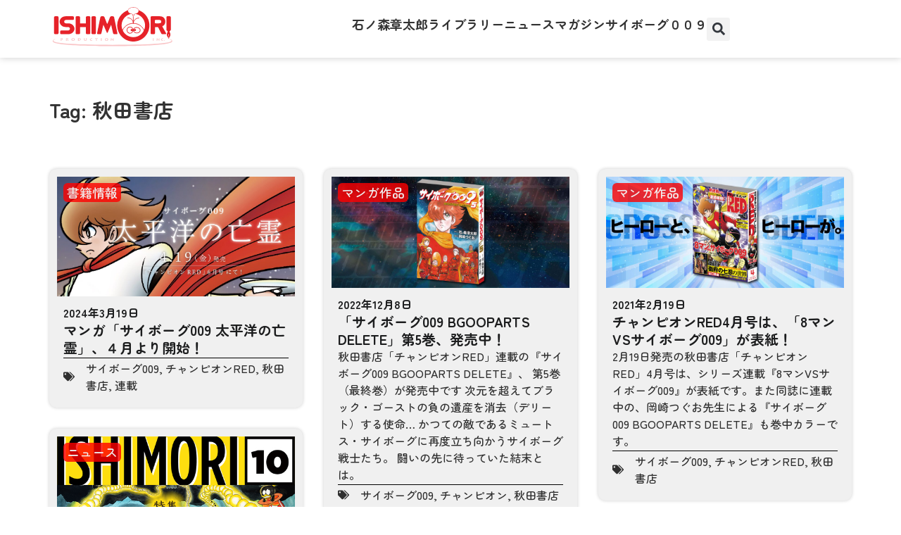

--- FILE ---
content_type: text/html; charset=UTF-8
request_url: https://ishimoripro.com/tag/%E7%A7%8B%E7%94%B0%E6%9B%B8%E5%BA%97/
body_size: 20009
content:
<!doctype html>
<html lang="ja">
<head>
	<meta charset="UTF-8">
	<meta name="viewport" content="width=device-width, initial-scale=1">
	<link rel="profile" href="https://gmpg.org/xfn/11">
	<meta name='robots' content='index, follow, max-image-preview:large, max-snippet:-1, max-video-preview:-1' />

	<!-- This site is optimized with the Yoast SEO plugin v26.8 - https://yoast.com/product/yoast-seo-wordpress/ -->
	<title>秋田書店 アーカイブ - 石森プロ</title>
	<link rel="canonical" href="https://ishimoripro.com/tag/秋田書店/" />
	<link rel="next" href="https://ishimoripro.com/tag/%e7%a7%8b%e7%94%b0%e6%9b%b8%e5%ba%97/page/2/" />
	<meta property="og:locale" content="ja_JP" />
	<meta property="og:type" content="article" />
	<meta property="og:title" content="秋田書店 アーカイブ - 石森プロ" />
	<meta property="og:url" content="https://ishimoripro.com/tag/秋田書店/" />
	<meta property="og:site_name" content="石森プロ" />
	<meta name="twitter:card" content="summary_large_image" />
	<script type="application/ld+json" class="yoast-schema-graph">{"@context":"https://schema.org","@graph":[{"@type":"CollectionPage","@id":"https://ishimoripro.com/tag/%e7%a7%8b%e7%94%b0%e6%9b%b8%e5%ba%97/","url":"https://ishimoripro.com/tag/%e7%a7%8b%e7%94%b0%e6%9b%b8%e5%ba%97/","name":"秋田書店 アーカイブ - 石森プロ","isPartOf":{"@id":"https://ishimoripro.com/#website"},"primaryImageOfPage":{"@id":"https://ishimoripro.com/tag/%e7%a7%8b%e7%94%b0%e6%9b%b8%e5%ba%97/#primaryimage"},"image":{"@id":"https://ishimoripro.com/tag/%e7%a7%8b%e7%94%b0%e6%9b%b8%e5%ba%97/#primaryimage"},"thumbnailUrl":"https://ishimoripro.com/wp-content/uploads/2024/03/ca90ce1fc9efc3bd1020cdbcef8d4e05-scaled.jpg","breadcrumb":{"@id":"https://ishimoripro.com/tag/%e7%a7%8b%e7%94%b0%e6%9b%b8%e5%ba%97/#breadcrumb"},"inLanguage":"ja"},{"@type":"ImageObject","inLanguage":"ja","@id":"https://ishimoripro.com/tag/%e7%a7%8b%e7%94%b0%e6%9b%b8%e5%ba%97/#primaryimage","url":"https://ishimoripro.com/wp-content/uploads/2024/03/ca90ce1fc9efc3bd1020cdbcef8d4e05-scaled.jpg","contentUrl":"https://ishimoripro.com/wp-content/uploads/2024/03/ca90ce1fc9efc3bd1020cdbcef8d4e05-scaled.jpg","width":2560,"height":1288},{"@type":"BreadcrumbList","@id":"https://ishimoripro.com/tag/%e7%a7%8b%e7%94%b0%e6%9b%b8%e5%ba%97/#breadcrumb","itemListElement":[{"@type":"ListItem","position":1,"name":"ホーム","item":"https://ishimoripro.com/"},{"@type":"ListItem","position":2,"name":"秋田書店"}]},{"@type":"WebSite","@id":"https://ishimoripro.com/#website","url":"https://ishimoripro.com/","name":"石森プロ","description":"石ノ森章太郎の作品に関するニュース・ポータルサイト","publisher":{"@id":"https://ishimoripro.com/#organization"},"potentialAction":[{"@type":"SearchAction","target":{"@type":"EntryPoint","urlTemplate":"https://ishimoripro.com/?s={search_term_string}"},"query-input":{"@type":"PropertyValueSpecification","valueRequired":true,"valueName":"search_term_string"}}],"inLanguage":"ja"},{"@type":"Organization","@id":"https://ishimoripro.com/#organization","name":"石森プロ","url":"https://ishimoripro.com/","logo":{"@type":"ImageObject","inLanguage":"ja","@id":"https://ishimoripro.com/#/schema/logo/image/","url":"https://ishimoripro.com/wp-content/uploads/2021/12/logo.png","contentUrl":"https://ishimoripro.com/wp-content/uploads/2021/12/logo.png","width":2860,"height":1000,"caption":"石森プロ"},"image":{"@id":"https://ishimoripro.com/#/schema/logo/image/"}}]}</script>
	<!-- / Yoast SEO plugin. -->


<link rel='dns-prefetch' href='//www.googletagmanager.com' />
<link rel="alternate" type="application/rss+xml" title="石森プロ &raquo; フィード" href="https://ishimoripro.com/feed/" />
<link rel="alternate" type="application/rss+xml" title="石森プロ &raquo; コメントフィード" href="https://ishimoripro.com/comments/feed/" />
<link rel="alternate" type="application/rss+xml" title="石森プロ &raquo; 秋田書店 タグのフィード" href="https://ishimoripro.com/tag/%e7%a7%8b%e7%94%b0%e6%9b%b8%e5%ba%97/feed/" />
<style id='wp-img-auto-sizes-contain-inline-css'>
img:is([sizes=auto i],[sizes^="auto," i]){contain-intrinsic-size:3000px 1500px}
/*# sourceURL=wp-img-auto-sizes-contain-inline-css */
</style>
<style id='wp-emoji-styles-inline-css'>

	img.wp-smiley, img.emoji {
		display: inline !important;
		border: none !important;
		box-shadow: none !important;
		height: 1em !important;
		width: 1em !important;
		margin: 0 0.07em !important;
		vertical-align: -0.1em !important;
		background: none !important;
		padding: 0 !important;
	}
/*# sourceURL=wp-emoji-styles-inline-css */
</style>
<style id='safe-svg-svg-icon-style-inline-css'>
.safe-svg-cover{text-align:center}.safe-svg-cover .safe-svg-inside{display:inline-block;max-width:100%}.safe-svg-cover svg{fill:currentColor;height:100%;max-height:100%;max-width:100%;width:100%}

/*# sourceURL=https://ishimoripro.com/wp-content/plugins/safe-svg/dist/safe-svg-block-frontend.css */
</style>
<link rel='stylesheet' id='wpdm-fonticon-css' href='https://ishimoripro.com/wp-content/plugins/download-manager/assets/wpdm-iconfont/css/wpdm-icons.css?ver=6.9' media='all' />
<link rel='stylesheet' id='wpdm-front-css' href='https://ishimoripro.com/wp-content/plugins/download-manager/assets/css/front.min.css?ver=3.3.46' media='all' />
<link rel='stylesheet' id='wpdm-front-dark-css' href='https://ishimoripro.com/wp-content/plugins/download-manager/assets/css/front-dark.min.css?ver=3.3.46' media='all' />
<link rel='stylesheet' id='hello-elementor-theme-style-css' href='https://ishimoripro.com/wp-content/themes/hello-elementor/assets/css/theme.css?ver=3.4.6' media='all' />
<link rel='stylesheet' id='hello-elementor-child-style-css' href='https://ishimoripro.com/wp-content/themes/hello-theme-child-master/style.css?ver=1.0.0' media='all' />
<link rel='stylesheet' id='hello-elementor-css' href='https://ishimoripro.com/wp-content/themes/hello-elementor/assets/css/reset.css?ver=3.4.6' media='all' />
<link rel='stylesheet' id='hello-elementor-header-footer-css' href='https://ishimoripro.com/wp-content/themes/hello-elementor/assets/css/header-footer.css?ver=3.4.6' media='all' />
<link rel='stylesheet' id='elementor-frontend-css' href='https://ishimoripro.com/wp-content/uploads/elementor/css/custom-frontend.min.css?ver=1769482276' media='all' />
<link rel='stylesheet' id='widget-lottie-css' href='https://ishimoripro.com/wp-content/plugins/elementor-pro/assets/css/widget-lottie.min.css?ver=3.34.3' media='all' />
<link rel='stylesheet' id='widget-heading-css' href='https://ishimoripro.com/wp-content/plugins/elementor/assets/css/widget-heading.min.css?ver=3.34.3' media='all' />
<link rel='stylesheet' id='widget-search-form-css' href='https://ishimoripro.com/wp-content/plugins/elementor-pro/assets/css/widget-search-form.min.css?ver=3.34.3' media='all' />
<link rel='stylesheet' id='widget-icon-list-css' href='https://ishimoripro.com/wp-content/uploads/elementor/css/custom-widget-icon-list.min.css?ver=1769482276' media='all' />
<link rel='stylesheet' id='widget-image-css' href='https://ishimoripro.com/wp-content/plugins/elementor/assets/css/widget-image.min.css?ver=3.34.3' media='all' />
<link rel='stylesheet' id='e-animation-shrink-css' href='https://ishimoripro.com/wp-content/plugins/elementor/assets/lib/animations/styles/e-animation-shrink.min.css?ver=3.34.3' media='all' />
<link rel='stylesheet' id='widget-social-icons-css' href='https://ishimoripro.com/wp-content/plugins/elementor/assets/css/widget-social-icons.min.css?ver=3.34.3' media='all' />
<link rel='stylesheet' id='e-apple-webkit-css' href='https://ishimoripro.com/wp-content/uploads/elementor/css/custom-apple-webkit.min.css?ver=1769482276' media='all' />
<link rel='stylesheet' id='widget-loop-common-css' href='https://ishimoripro.com/wp-content/plugins/elementor-pro/assets/css/widget-loop-common.min.css?ver=3.34.3' media='all' />
<link rel='stylesheet' id='widget-loop-grid-css' href='https://ishimoripro.com/wp-content/uploads/elementor/css/custom-pro-widget-loop-grid.min.css?ver=1769482276' media='all' />
<link rel='stylesheet' id='elementor-post-5-css' href='https://ishimoripro.com/wp-content/uploads/elementor/css/post-5.css?ver=1769482276' media='all' />
<link rel='stylesheet' id='elementor-post-29-css' href='https://ishimoripro.com/wp-content/uploads/elementor/css/post-29.css?ver=1769482277' media='all' />
<link rel='stylesheet' id='elementor-post-204-css' href='https://ishimoripro.com/wp-content/uploads/elementor/css/post-204.css?ver=1769482277' media='all' />
<link rel='stylesheet' id='elementor-post-158-css' href='https://ishimoripro.com/wp-content/uploads/elementor/css/post-158.css?ver=1769482325' media='all' />
<link rel='stylesheet' id='elementor-gf-local-zenmarugothic-css' href='https://ishimoripro.com/wp-content/uploads/elementor/google-fonts/css/zenmarugothic.css?ver=1742257181' media='all' />
<link rel='stylesheet' id='elementor-gf-local-notosansjp-css' href='https://ishimoripro.com/wp-content/uploads/elementor/google-fonts/css/notosansjp.css?ver=1742257240' media='all' />
<link rel='stylesheet' id='elementor-gf-local-zenkakugothicnew-css' href='https://ishimoripro.com/wp-content/uploads/elementor/google-fonts/css/zenkakugothicnew.css?ver=1742257271' media='all' />
<script src="https://ishimoripro.com/wp-includes/js/jquery/jquery.min.js?ver=3.7.1" id="jquery-core-js"></script>
<script src="https://ishimoripro.com/wp-includes/js/jquery/jquery-migrate.min.js?ver=3.4.1" id="jquery-migrate-js"></script>
<script src="https://ishimoripro.com/wp-content/plugins/download-manager/assets/js/wpdm.min.js?ver=6.9" id="wpdm-frontend-js-js"></script>
<script id="wpdm-frontjs-js-extra">
var wpdm_url = {"home":"https://ishimoripro.com/","site":"https://ishimoripro.com/","ajax":"https://ishimoripro.com/wp-admin/admin-ajax.php"};
var wpdm_js = {"spinner":"\u003Ci class=\"wpdm-icon wpdm-sun wpdm-spin\"\u003E\u003C/i\u003E","client_id":"cAKkxKSzTDGudEIup1s1ENdplevKAtj8"};
var wpdm_strings = {"pass_var":"\u30d1\u30b9\u30ef\u30fc\u30c9\u78ba\u8a8d\u5b8c\u4e86 !","pass_var_q":"\u30c0\u30a6\u30f3\u30ed\u30fc\u30c9\u3092\u958b\u59cb\u3059\u308b\u306b\u306f\u3001\u6b21\u306e\u30dc\u30bf\u30f3\u3092\u30af\u30ea\u30c3\u30af\u3057\u3066\u304f\u3060\u3055\u3044\u3002","start_dl":"\u30c0\u30a6\u30f3\u30ed\u30fc\u30c9\u958b\u59cb"};
//# sourceURL=wpdm-frontjs-js-extra
</script>
<script src="https://ishimoripro.com/wp-content/plugins/download-manager/assets/js/front.min.js?ver=3.3.46" id="wpdm-frontjs-js"></script>

<!-- Site Kit によって追加された Google タグ（gtag.js）スニペット -->
<!-- Google アナリティクス スニペット (Site Kit が追加) -->
<script src="https://www.googletagmanager.com/gtag/js?id=GT-WFMTM3Z" id="google_gtagjs-js" async></script>
<script id="google_gtagjs-js-after">
window.dataLayer = window.dataLayer || [];function gtag(){dataLayer.push(arguments);}
gtag("set","linker",{"domains":["ishimoripro.com"]});
gtag("js", new Date());
gtag("set", "developer_id.dZTNiMT", true);
gtag("config", "GT-WFMTM3Z");
//# sourceURL=google_gtagjs-js-after
</script>
<meta name="generator" content="WordPress 6.9" />
<meta name="generator" content="Site Kit by Google 1.171.0" /><meta name="generator" content="Elementor 3.34.3; features: e_font_icon_svg, additional_custom_breakpoints; settings: css_print_method-external, google_font-enabled, font_display-auto">
			<style>
				.e-con.e-parent:nth-of-type(n+4):not(.e-lazyloaded):not(.e-no-lazyload),
				.e-con.e-parent:nth-of-type(n+4):not(.e-lazyloaded):not(.e-no-lazyload) * {
					background-image: none !important;
				}
				@media screen and (max-height: 1024px) {
					.e-con.e-parent:nth-of-type(n+3):not(.e-lazyloaded):not(.e-no-lazyload),
					.e-con.e-parent:nth-of-type(n+3):not(.e-lazyloaded):not(.e-no-lazyload) * {
						background-image: none !important;
					}
				}
				@media screen and (max-height: 640px) {
					.e-con.e-parent:nth-of-type(n+2):not(.e-lazyloaded):not(.e-no-lazyload),
					.e-con.e-parent:nth-of-type(n+2):not(.e-lazyloaded):not(.e-no-lazyload) * {
						background-image: none !important;
					}
				}
			</style>
			<link rel="icon" href="https://ishimoripro.com/wp-content/uploads/2021/12/mark-vector.svg" sizes="32x32" />
<link rel="icon" href="https://ishimoripro.com/wp-content/uploads/2021/12/mark-vector.svg" sizes="192x192" />
<link rel="apple-touch-icon" href="https://ishimoripro.com/wp-content/uploads/2021/12/mark-vector.svg" />
<meta name="msapplication-TileImage" content="https://ishimoripro.com/wp-content/uploads/2021/12/mark-vector.svg" />
		<style id="wp-custom-css">
			p{
  text-align: justify;
  text-justify: auto;  
}		</style>
		<meta name="generator" content="WordPress Download Manager 3.3.46" />
                <style>
        /* WPDM Link Template Styles */        </style>
                <style>

            :root {
                --color-primary: #4a8eff;
                --color-primary-rgb: 74, 142, 255;
                --color-primary-hover: #5998ff;
                --color-primary-active: #3281ff;
                --clr-sec: #6c757d;
                --clr-sec-rgb: 108, 117, 125;
                --clr-sec-hover: #6c757d;
                --clr-sec-active: #6c757d;
                --color-secondary: #6c757d;
                --color-secondary-rgb: 108, 117, 125;
                --color-secondary-hover: #6c757d;
                --color-secondary-active: #6c757d;
                --color-success: #018e11;
                --color-success-rgb: 1, 142, 17;
                --color-success-hover: #0aad01;
                --color-success-active: #0c8c01;
                --color-info: #2CA8FF;
                --color-info-rgb: 44, 168, 255;
                --color-info-hover: #2CA8FF;
                --color-info-active: #2CA8FF;
                --color-warning: #FFB236;
                --color-warning-rgb: 255, 178, 54;
                --color-warning-hover: #FFB236;
                --color-warning-active: #FFB236;
                --color-danger: #ff5062;
                --color-danger-rgb: 255, 80, 98;
                --color-danger-hover: #ff5062;
                --color-danger-active: #ff5062;
                --color-green: #30b570;
                --color-blue: #0073ff;
                --color-purple: #8557D3;
                --color-red: #ff5062;
                --color-muted: rgba(69, 89, 122, 0.6);
                --wpdm-font: "Sen", -apple-system, BlinkMacSystemFont, "Segoe UI", Roboto, Helvetica, Arial, sans-serif, "Apple Color Emoji", "Segoe UI Emoji", "Segoe UI Symbol";
            }

            .wpdm-download-link.btn.btn-primary {
                border-radius: 4px;
            }


        </style>
        </head>
<body class="archive tag tag-640 wp-custom-logo wp-embed-responsive wp-theme-hello-elementor wp-child-theme-hello-theme-child-master hello-elementor-default elementor-page-158 elementor-default elementor-template-full-width elementor-kit-5">


<a class="skip-link screen-reader-text" href="#content">コンテンツにスキップ</a>

		<header data-elementor-type="header" data-elementor-id="29" class="elementor elementor-29 elementor-location-header" data-elementor-post-type="elementor_library">
			<div class="elementor-element elementor-element-8177bac animated-slow e-flex e-con-boxed e-con e-child" data-id="8177bac" data-element_type="container" data-settings="{&quot;background_background&quot;:&quot;classic&quot;,&quot;animation&quot;:&quot;none&quot;,&quot;animation_delay&quot;:8000}">
					<div class="e-con-inner">
				<div class="elementor-element elementor-element-43b5fdc elementor-widget__width-initial elementor-align-center elementor-widget elementor-widget-lottie" data-id="43b5fdc" data-element_type="widget" data-settings="{&quot;source_json&quot;:{&quot;url&quot;:&quot;https:\/\/ishimoripro.com\/wp-content\/uploads\/2021\/12\/logo-loop.json&quot;,&quot;id&quot;:25,&quot;size&quot;:&quot;&quot;,&quot;alt&quot;:&quot;&quot;,&quot;source&quot;:&quot;library&quot;},&quot;link_to&quot;:&quot;custom&quot;,&quot;custom_link&quot;:{&quot;url&quot;:&quot;https:\/\/ishimoripro.com\/&quot;,&quot;is_external&quot;:&quot;&quot;,&quot;nofollow&quot;:&quot;&quot;,&quot;custom_attributes&quot;:&quot;&quot;},&quot;renderer&quot;:&quot;canvas&quot;,&quot;source&quot;:&quot;media_file&quot;,&quot;caption_source&quot;:&quot;none&quot;,&quot;trigger&quot;:&quot;arriving_to_viewport&quot;,&quot;viewport&quot;:{&quot;unit&quot;:&quot;%&quot;,&quot;size&quot;:&quot;&quot;,&quot;sizes&quot;:{&quot;start&quot;:0,&quot;end&quot;:100}},&quot;play_speed&quot;:{&quot;unit&quot;:&quot;px&quot;,&quot;size&quot;:1,&quot;sizes&quot;:[]},&quot;start_point&quot;:{&quot;unit&quot;:&quot;%&quot;,&quot;size&quot;:0,&quot;sizes&quot;:[]},&quot;end_point&quot;:{&quot;unit&quot;:&quot;%&quot;,&quot;size&quot;:100,&quot;sizes&quot;:[]}}" data-widget_type="lottie.default">
				<div class="elementor-widget-container">
					<a class="e-lottie__container__link" href="https://ishimoripro.com/"><div class="e-lottie__container"><div class="e-lottie__animation"></div></div></a>				</div>
				</div>
				<div class="elementor-element elementor-element-b850aaf elementor-hidden-desktop elementor-hidden-laptop elementor-view-default elementor-widget elementor-widget-icon" data-id="b850aaf" data-element_type="widget" data-widget_type="icon.default">
				<div class="elementor-widget-container">
							<div class="elementor-icon-wrapper">
			<a class="elementor-icon" href="#elementor-action%3Aaction%3Dpopup%3Aopen%26settings%3DeyJpZCI6IjQyNjc4IiwidG9nZ2xlIjpmYWxzZX0%3D">
			<svg aria-hidden="true" class="e-font-icon-svg e-fas-list" viewBox="0 0 512 512" xmlns="http://www.w3.org/2000/svg"><path d="M80 368H16a16 16 0 0 0-16 16v64a16 16 0 0 0 16 16h64a16 16 0 0 0 16-16v-64a16 16 0 0 0-16-16zm0-320H16A16 16 0 0 0 0 64v64a16 16 0 0 0 16 16h64a16 16 0 0 0 16-16V64a16 16 0 0 0-16-16zm0 160H16a16 16 0 0 0-16 16v64a16 16 0 0 0 16 16h64a16 16 0 0 0 16-16v-64a16 16 0 0 0-16-16zm416 176H176a16 16 0 0 0-16 16v32a16 16 0 0 0 16 16h320a16 16 0 0 0 16-16v-32a16 16 0 0 0-16-16zm0-320H176a16 16 0 0 0-16 16v32a16 16 0 0 0 16 16h320a16 16 0 0 0 16-16V80a16 16 0 0 0-16-16zm0 160H176a16 16 0 0 0-16 16v32a16 16 0 0 0 16 16h320a16 16 0 0 0 16-16v-32a16 16 0 0 0-16-16z"></path></svg>			</a>
		</div>
						</div>
				</div>
		<div class="elementor-element elementor-element-c95e526 e-con-full elementor-hidden-tablet elementor-hidden-mobile e-flex e-con e-child" data-id="c95e526" data-element_type="container">
				<div class="elementor-element elementor-element-e983773 elementor-widget elementor-widget-heading" data-id="e983773" data-element_type="widget" data-widget_type="heading.default">
				<div class="elementor-widget-container">
					<div class="elementor-heading-title elementor-size-default"><a href="https://ishimoripro.com/about-shotaro/">石ノ森章太郎</a></div>				</div>
				</div>
				<div class="elementor-element elementor-element-0f55d45 elementor-widget elementor-widget-heading" data-id="0f55d45" data-element_type="widget" data-widget_type="heading.default">
				<div class="elementor-widget-container">
					<div class="elementor-heading-title elementor-size-default"><a href="https://ishimoripro.com/ishimori-archives/">ライブラリー</a></div>				</div>
				</div>
				<div class="elementor-element elementor-element-537bfd6 elementor-widget elementor-widget-heading" data-id="537bfd6" data-element_type="widget" data-widget_type="heading.default">
				<div class="elementor-widget-container">
					<div class="elementor-heading-title elementor-size-default"><a href="https://ishimoripro.com/news/">ニュース</a></div>				</div>
				</div>
				<div class="elementor-element elementor-element-fabab94 elementor-widget elementor-widget-heading" data-id="fabab94" data-element_type="widget" data-widget_type="heading.default">
				<div class="elementor-widget-container">
					<div class="elementor-heading-title elementor-size-default"><a href="https://ishimoripro.com/magazine/">マガジン</a></div>				</div>
				</div>
				<div class="elementor-element elementor-element-c02eead elementor-widget elementor-widget-heading" data-id="c02eead" data-element_type="widget" data-widget_type="heading.default">
				<div class="elementor-widget-container">
					<div class="elementor-heading-title elementor-size-default"><a href="https://ishimoripro.com/cyborg009/">サイボーグ００９</a></div>				</div>
				</div>
				<div class="elementor-element elementor-element-56166ed elementor-search-form--skin-full_screen elementor-widget elementor-widget-search-form" data-id="56166ed" data-element_type="widget" data-settings="{&quot;skin&quot;:&quot;full_screen&quot;}" data-widget_type="search-form.default">
				<div class="elementor-widget-container">
							<search role="search">
			<form class="elementor-search-form" action="https://ishimoripro.com" method="get">
												<div class="elementor-search-form__toggle" role="button" tabindex="0" aria-label="検索">
					<div class="e-font-icon-svg-container"><svg aria-hidden="true" class="e-font-icon-svg e-fas-search" viewBox="0 0 512 512" xmlns="http://www.w3.org/2000/svg"><path d="M505 442.7L405.3 343c-4.5-4.5-10.6-7-17-7H372c27.6-35.3 44-79.7 44-128C416 93.1 322.9 0 208 0S0 93.1 0 208s93.1 208 208 208c48.3 0 92.7-16.4 128-44v16.3c0 6.4 2.5 12.5 7 17l99.7 99.7c9.4 9.4 24.6 9.4 33.9 0l28.3-28.3c9.4-9.4 9.4-24.6.1-34zM208 336c-70.7 0-128-57.2-128-128 0-70.7 57.2-128 128-128 70.7 0 128 57.2 128 128 0 70.7-57.2 128-128 128z"></path></svg></div>				</div>
								<div class="elementor-search-form__container">
					<label class="elementor-screen-only" for="elementor-search-form-56166ed">検索</label>

					
					<input id="elementor-search-form-56166ed" placeholder="検索..." class="elementor-search-form__input" type="search" name="s" value="">
					
					
										<div class="dialog-lightbox-close-button dialog-close-button" role="button" tabindex="0" aria-label="Close this search box.">
						<svg aria-hidden="true" class="e-font-icon-svg e-eicon-close" viewBox="0 0 1000 1000" xmlns="http://www.w3.org/2000/svg"><path d="M742 167L500 408 258 167C246 154 233 150 217 150 196 150 179 158 167 167 154 179 150 196 150 212 150 229 154 242 171 254L408 500 167 742C138 771 138 800 167 829 196 858 225 858 254 829L496 587 738 829C750 842 767 846 783 846 800 846 817 842 829 829 842 817 846 804 846 783 846 767 842 750 829 737L588 500 833 258C863 229 863 200 833 171 804 137 775 137 742 167Z"></path></svg>					</div>
									</div>
			</form>
		</search>
						</div>
				</div>
				</div>
					</div>
				</div>
				</header>
				<div data-elementor-type="archive" data-elementor-id="158" class="elementor elementor-158 elementor-location-archive" data-elementor-post-type="elementor_library">
			<div class="elementor-element elementor-element-dee26d6 e-flex e-con-boxed e-con e-parent" data-id="dee26d6" data-element_type="container">
					<div class="e-con-inner">
				<div class="elementor-element elementor-element-22dc22b elementor-widget elementor-widget-heading" data-id="22dc22b" data-element_type="widget" data-widget_type="heading.default">
				<div class="elementor-widget-container">
					<h2 class="elementor-heading-title elementor-size-default">Tag: 秋田書店</h2>				</div>
				</div>
					</div>
				</div>
		<div class="elementor-element elementor-element-8161d9d e-flex e-con-boxed e-con e-parent" data-id="8161d9d" data-element_type="container">
					<div class="e-con-inner">
				<div class="elementor-element elementor-element-adb6c96 elementor-grid-3 elementor-grid-tablet-2 elementor-grid-mobile-1 elementor-widget elementor-widget-loop-grid" data-id="adb6c96" data-element_type="widget" data-settings="{&quot;template_id&quot;:&quot;957&quot;,&quot;masonry&quot;:&quot;yes&quot;,&quot;row_gap&quot;:{&quot;unit&quot;:&quot;px&quot;,&quot;size&quot;:30,&quot;sizes&quot;:[]},&quot;pagination_type&quot;:&quot;numbers_and_prev_next&quot;,&quot;_skin&quot;:&quot;post&quot;,&quot;columns&quot;:&quot;3&quot;,&quot;columns_tablet&quot;:&quot;2&quot;,&quot;columns_mobile&quot;:&quot;1&quot;,&quot;edit_handle_selector&quot;:&quot;[data-elementor-type=\&quot;loop-item\&quot;]&quot;,&quot;pagination_load_type&quot;:&quot;page_reload&quot;,&quot;row_gap_laptop&quot;:{&quot;unit&quot;:&quot;px&quot;,&quot;size&quot;:&quot;&quot;,&quot;sizes&quot;:[]},&quot;row_gap_tablet&quot;:{&quot;unit&quot;:&quot;px&quot;,&quot;size&quot;:&quot;&quot;,&quot;sizes&quot;:[]},&quot;row_gap_mobile&quot;:{&quot;unit&quot;:&quot;px&quot;,&quot;size&quot;:&quot;&quot;,&quot;sizes&quot;:[]}}" data-widget_type="loop-grid.post">
				<div class="elementor-widget-container">
							<div class="elementor-loop-container elementor-grid" role="list">
		<style id="loop-957">.elementor-957 .elementor-element.elementor-element-f24ac3b{--display:flex;--gap:0px 0px;--row-gap:0px;--column-gap:0px;--background-transition:0.3s;border-style:none;--border-style:none;--border-radius:10px 10px 10px 10px;box-shadow:0px 0px 5px 0px rgba(0, 0, 0, 0.2);--padding-top:10px;--padding-bottom:10px;--padding-left:10px;--padding-right:10px;}.elementor-957 .elementor-element.elementor-element-f24ac3b:not(.elementor-motion-effects-element-type-background), .elementor-957 .elementor-element.elementor-element-f24ac3b > .elementor-motion-effects-container > .elementor-motion-effects-layer{background-color:var( --e-global-color-6b18f4d );}.elementor-957 .elementor-element.elementor-element-f24ac3b:hover{background-color:#F3F3F3;}.elementor-957 .elementor-element.elementor-element-f4948b9 > .elementor-widget-container{margin:10px 10px 10px 10px;}.elementor-957 .elementor-element.elementor-element-f4948b9 .elementor-icon-list-icon{width:14px;}.elementor-957 .elementor-element.elementor-element-f4948b9 .elementor-icon-list-icon i{font-size:14px;}.elementor-957 .elementor-element.elementor-element-f4948b9 .elementor-icon-list-icon svg{--e-icon-list-icon-size:14px;}.elementor-957 .elementor-element.elementor-element-f4948b9 .elementor-icon-list-text, .elementor-957 .elementor-element.elementor-element-f4948b9 .elementor-icon-list-text a{color:var( --e-global-color-6b18f4d );}.elementor-957 .elementor-element.elementor-element-f4948b9 .elementor-icon-list-item{font-family:var( --e-global-typography-text-font-family );font-size:var( --e-global-typography-text-font-size );font-weight:var( --e-global-typography-text-font-weight );}.elementor-957 .elementor-element.elementor-element-7290216 > .elementor-widget-container{margin:1px 1px 1px 1px;}.elementor-957 .elementor-element.elementor-element-8fbd641{--display:flex;--gap:10px 10px;--row-gap:10px;--column-gap:10px;}.elementor-957 .elementor-element.elementor-element-045f1ef .elementor-icon-list-icon i{color:var( --e-global-color-secondary );font-size:14px;}.elementor-957 .elementor-element.elementor-element-045f1ef .elementor-icon-list-icon svg{fill:var( --e-global-color-secondary );--e-icon-list-icon-size:14px;}.elementor-957 .elementor-element.elementor-element-045f1ef .elementor-icon-list-icon{width:14px;}.elementor-957 .elementor-element.elementor-element-045f1ef .elementor-icon-list-text, .elementor-957 .elementor-element.elementor-element-045f1ef .elementor-icon-list-text a{color:var( --e-global-color-secondary );}.elementor-957 .elementor-element.elementor-element-045f1ef .elementor-icon-list-item{font-family:"Zen Maru Gothic";font-size:16px;font-weight:600;}.elementor-957 .elementor-element.elementor-element-ff545d0 .elementor-heading-title{font-family:"Zen Maru Gothic";font-size:1.1em;font-weight:600;line-height:1.3em;color:var( --e-global-color-secondary );}.elementor-957 .elementor-element.elementor-element-5a181e4 .elementor-widget-container{font-family:"Zen Maru Gothic";font-size:16px;font-weight:500;color:var( --e-global-color-text );}.elementor-957 .elementor-element.elementor-element-580196a{--divider-border-style:solid;--divider-color:#000;--divider-border-width:1px;}.elementor-957 .elementor-element.elementor-element-580196a .elementor-divider-separator{width:100%;}.elementor-957 .elementor-element.elementor-element-580196a .elementor-divider{padding-block-start:2px;padding-block-end:2px;}.elementor-957 .elementor-element.elementor-element-c29c323 .elementor-icon-list-icon i{color:var( --e-global-color-text );font-size:16px;}.elementor-957 .elementor-element.elementor-element-c29c323 .elementor-icon-list-icon svg{fill:var( --e-global-color-text );--e-icon-list-icon-size:16px;}.elementor-957 .elementor-element.elementor-element-c29c323 .elementor-icon-list-icon{width:16px;}body:not(.rtl) .elementor-957 .elementor-element.elementor-element-c29c323 .elementor-icon-list-text{padding-left:16px;}body.rtl .elementor-957 .elementor-element.elementor-element-c29c323 .elementor-icon-list-text{padding-right:16px;}.elementor-957 .elementor-element.elementor-element-c29c323 .elementor-icon-list-text, .elementor-957 .elementor-element.elementor-element-c29c323 .elementor-icon-list-text a{color:var( --e-global-color-text );}.elementor-957 .elementor-element.elementor-element-c29c323 .elementor-icon-list-item{font-family:"Zen Maru Gothic";font-size:16px;font-weight:500;}@media(max-width:1366px){.elementor-957 .elementor-element.elementor-element-f4948b9 .elementor-icon-list-item{font-size:var( --e-global-typography-text-font-size );}}@media(max-width:1024px){.elementor-957 .elementor-element.elementor-element-f4948b9 .elementor-icon-list-item{font-size:var( --e-global-typography-text-font-size );}}@media(max-width:767px){.elementor-957 .elementor-element.elementor-element-f4948b9 .elementor-icon-list-item{font-size:var( --e-global-typography-text-font-size );}}/* Start custom CSS for post-info, class: .elementor-element-f4948b9 *//*.elementor-957 .elementor-element.elementor-element-f4948b9 .elementor-post-info__terms-list-item{*/
/*    background-color: #FF0000;*/
/*    border-radius: 6px;*/
/*    padding: 0px 5px !important;*/
/*    display: inline-block;*/
/*    text-decoration: inherit;*/
/*    white-space: nowrap;*/
/*}*/

.elementor-957 .elementor-element.elementor-element-f4948b9 .elementor-post-info__terms-list-item{
    background-color: rgba(255,0,0,0.8)!important;
    border-radius: 6px;
    padding: 0px 5px !important;
    margin:0px 0px 5px 0px!important;
    display: inline-block;
    text-decoration: inherit;
    white-sp/* End custom CSS */
/* Start custom CSS for theme-post-excerpt, class: .elementor-element-5a181e4 */.elementor-957 .elementor-element.elementor-element-5a181e4{
    overflow: hidden;
    text-overflow: ellipsis;
    display: 
        -webkit-box;
        -webkit-line-clamp: 3 !important;
        -webkit-box-orient: vertical;
}/* End custom CSS */</style>		<div data-elementor-type="loop-item" data-elementor-id="957" class="elementor elementor-957 e-loop-item e-loop-item-42486 post-42486 post type-post status-publish format-standard has-post-thumbnail hentry category-580 tag-68 tag-red tag-640 tag-499" data-elementor-post-type="elementor_library" data-custom-edit-handle="1">
			<div class="elementor-element elementor-element-f24ac3b e-flex e-con-boxed e-con e-parent" data-id="f24ac3b" data-element_type="container" data-settings="{&quot;background_background&quot;:&quot;classic&quot;}">
					<div class="e-con-inner">
				<div class="elementor-element elementor-element-f4948b9 elementor-absolute elementor-widget elementor-widget-post-info" data-id="f4948b9" data-element_type="widget" data-settings="{&quot;_position&quot;:&quot;absolute&quot;}" data-widget_type="post-info.default">
				<div class="elementor-widget-container">
							<ul class="elementor-inline-items elementor-icon-list-items elementor-post-info">
								<li class="elementor-icon-list-item elementor-repeater-item-44d220d elementor-inline-item" itemprop="about">
													<span class="elementor-icon-list-text elementor-post-info__item elementor-post-info__item--type-terms">
										<span class="elementor-post-info__terms-list">
				<a href="https://ishimoripro.com/category/%e6%9b%b8%e7%b1%8d%e6%83%85%e5%a0%b1/" class="elementor-post-info__terms-list-item">書籍情報</a>				</span>
					</span>
								</li>
				</ul>
						</div>
				</div>
				<div class="elementor-element elementor-element-7290216 elementor-widget elementor-widget-theme-post-featured-image elementor-widget-image" data-id="7290216" data-element_type="widget" data-widget_type="theme-post-featured-image.default">
				<div class="elementor-widget-container">
																<a href="https://ishimoripro.com/2024/03/19/%e3%83%9e%e3%83%b3%e3%82%ac%e3%80%8c%e3%82%b5%e3%82%a4%e3%83%9c%e3%83%bc%e3%82%b0009-%e5%a4%aa%e5%b9%b3%e6%b4%8b%e3%81%ae%e4%ba%a1%e9%9c%8a%e3%80%8d%e3%80%81%ef%bc%94%e6%9c%88%e3%82%88%e3%82%8a/">
							<img fetchpriority="high" width="800" height="402" src="https://ishimoripro.com/wp-content/uploads/2024/03/ca90ce1fc9efc3bd1020cdbcef8d4e05-1024x515.jpg" class="elementor-animation-wobble-to-top-right attachment-large size-large wp-image-42492" alt="" srcset="https://ishimoripro.com/wp-content/uploads/2024/03/ca90ce1fc9efc3bd1020cdbcef8d4e05-1024x515.jpg 1024w, https://ishimoripro.com/wp-content/uploads/2024/03/ca90ce1fc9efc3bd1020cdbcef8d4e05-300x151.jpg 300w, https://ishimoripro.com/wp-content/uploads/2024/03/ca90ce1fc9efc3bd1020cdbcef8d4e05-768x386.jpg 768w, https://ishimoripro.com/wp-content/uploads/2024/03/ca90ce1fc9efc3bd1020cdbcef8d4e05-1536x773.jpg 1536w, https://ishimoripro.com/wp-content/uploads/2024/03/ca90ce1fc9efc3bd1020cdbcef8d4e05-2048x1031.jpg 2048w" sizes="(max-width: 800px) 100vw, 800px" />								</a>
															</div>
				</div>
		<div class="elementor-element elementor-element-8fbd641 e-flex e-con-boxed e-con e-child" data-id="8fbd641" data-element_type="container">
					<div class="e-con-inner">
				<div class="elementor-element elementor-element-045f1ef elementor-widget elementor-widget-post-info" data-id="045f1ef" data-element_type="widget" data-widget_type="post-info.default">
				<div class="elementor-widget-container">
							<ul class="elementor-inline-items elementor-icon-list-items elementor-post-info">
								<li class="elementor-icon-list-item elementor-repeater-item-d746282 elementor-inline-item" itemprop="datePublished">
													<span class="elementor-icon-list-text elementor-post-info__item elementor-post-info__item--type-date">
										<time>2024年3月19日</time>					</span>
								</li>
				</ul>
						</div>
				</div>
				<div class="elementor-element elementor-element-ff545d0 elementor-widget elementor-widget-theme-post-title elementor-page-title elementor-widget-heading" data-id="ff545d0" data-element_type="widget" data-widget_type="theme-post-title.default">
				<div class="elementor-widget-container">
					<h3 class="elementor-heading-title elementor-size-default"><a href="https://ishimoripro.com/2024/03/19/%e3%83%9e%e3%83%b3%e3%82%ac%e3%80%8c%e3%82%b5%e3%82%a4%e3%83%9c%e3%83%bc%e3%82%b0009-%e5%a4%aa%e5%b9%b3%e6%b4%8b%e3%81%ae%e4%ba%a1%e9%9c%8a%e3%80%8d%e3%80%81%ef%bc%94%e6%9c%88%e3%82%88%e3%82%8a/">マンガ「サイボーグ009 太平洋の亡霊」、４月より開始！</a></h3>				</div>
				</div>
				<div class="elementor-element elementor-element-580196a elementor-widget-divider--view-line elementor-widget elementor-widget-divider" data-id="580196a" data-element_type="widget" data-widget_type="divider.default">
				<div class="elementor-widget-container">
							<div class="elementor-divider">
			<span class="elementor-divider-separator">
						</span>
		</div>
						</div>
				</div>
				<div class="elementor-element elementor-element-c29c323 elementor-widget elementor-widget-post-info" data-id="c29c323" data-element_type="widget" data-widget_type="post-info.default">
				<div class="elementor-widget-container">
							<ul class="elementor-inline-items elementor-icon-list-items elementor-post-info">
								<li class="elementor-icon-list-item elementor-repeater-item-88bf99e elementor-inline-item" itemprop="about">
										<span class="elementor-icon-list-icon">
								<svg aria-hidden="true" class="e-font-icon-svg e-fas-tags" viewBox="0 0 640 512" xmlns="http://www.w3.org/2000/svg"><path d="M497.941 225.941L286.059 14.059A48 48 0 0 0 252.118 0H48C21.49 0 0 21.49 0 48v204.118a48 48 0 0 0 14.059 33.941l211.882 211.882c18.744 18.745 49.136 18.746 67.882 0l204.118-204.118c18.745-18.745 18.745-49.137 0-67.882zM112 160c-26.51 0-48-21.49-48-48s21.49-48 48-48 48 21.49 48 48-21.49 48-48 48zm513.941 133.823L421.823 497.941c-18.745 18.745-49.137 18.745-67.882 0l-.36-.36L527.64 323.522c16.999-16.999 26.36-39.6 26.36-63.64s-9.362-46.641-26.36-63.64L331.397 0h48.721a48 48 0 0 1 33.941 14.059l211.882 211.882c18.745 18.745 18.745 49.137 0 67.882z"></path></svg>							</span>
									<span class="elementor-icon-list-text elementor-post-info__item elementor-post-info__item--type-terms">
										<span class="elementor-post-info__terms-list">
				<a href="https://ishimoripro.com/tag/%e3%82%b5%e3%82%a4%e3%83%9c%e3%83%bc%e3%82%b0009/" class="elementor-post-info__terms-list-item">サイボーグ009</a>, <a href="https://ishimoripro.com/tag/%e3%83%81%e3%83%a3%e3%83%b3%e3%83%94%e3%82%aa%e3%83%b3red/" class="elementor-post-info__terms-list-item">チャンピオンRED</a>, <a href="https://ishimoripro.com/tag/%e7%a7%8b%e7%94%b0%e6%9b%b8%e5%ba%97/" class="elementor-post-info__terms-list-item">秋田書店</a>, <a href="https://ishimoripro.com/tag/%e9%80%a3%e8%bc%89/" class="elementor-post-info__terms-list-item">連載</a>				</span>
					</span>
								</li>
				</ul>
						</div>
				</div>
					</div>
				</div>
					</div>
				</div>
				</div>
				<div data-elementor-type="loop-item" data-elementor-id="957" class="elementor elementor-957 e-loop-item e-loop-item-33684 post-33684 post type-post status-publish format-standard has-post-thumbnail hentry category-manga tag-68 tag-484 tag-640" data-elementor-post-type="elementor_library" data-custom-edit-handle="1">
			<div class="elementor-element elementor-element-f24ac3b e-flex e-con-boxed e-con e-parent" data-id="f24ac3b" data-element_type="container" data-settings="{&quot;background_background&quot;:&quot;classic&quot;}">
					<div class="e-con-inner">
				<div class="elementor-element elementor-element-f4948b9 elementor-absolute elementor-widget elementor-widget-post-info" data-id="f4948b9" data-element_type="widget" data-settings="{&quot;_position&quot;:&quot;absolute&quot;}" data-widget_type="post-info.default">
				<div class="elementor-widget-container">
							<ul class="elementor-inline-items elementor-icon-list-items elementor-post-info">
								<li class="elementor-icon-list-item elementor-repeater-item-44d220d elementor-inline-item" itemprop="about">
													<span class="elementor-icon-list-text elementor-post-info__item elementor-post-info__item--type-terms">
										<span class="elementor-post-info__terms-list">
				<a href="https://ishimoripro.com/category/manga/" class="elementor-post-info__terms-list-item">マンガ作品</a>				</span>
					</span>
								</li>
				</ul>
						</div>
				</div>
				<div class="elementor-element elementor-element-7290216 elementor-widget elementor-widget-theme-post-featured-image elementor-widget-image" data-id="7290216" data-element_type="widget" data-widget_type="theme-post-featured-image.default">
				<div class="elementor-widget-container">
																<a href="https://ishimoripro.com/2022/12/08/%e3%80%8c%e3%82%b5%e3%82%a4%e3%83%9c%e3%83%bc%e3%82%b0009-bgooparts-delete%e3%80%8d%e7%ac%ac5%e5%b7%bb%e3%80%81%e7%99%ba%e5%a3%b2%e4%b8%ad%ef%bc%81/">
							<img width="800" height="375" src="https://ishimoripro.com/wp-content/uploads/2022/12/009BG_5-1024x480.jpg" class="elementor-animation-wobble-to-top-right attachment-large size-large wp-image-33685" alt="" srcset="https://ishimoripro.com/wp-content/uploads/2022/12/009BG_5-1024x480.jpg 1024w, https://ishimoripro.com/wp-content/uploads/2022/12/009BG_5-300x141.jpg 300w, https://ishimoripro.com/wp-content/uploads/2022/12/009BG_5-768x360.jpg 768w, https://ishimoripro.com/wp-content/uploads/2022/12/009BG_5-700x328.jpg 700w, https://ishimoripro.com/wp-content/uploads/2022/12/009BG_5.jpg 1280w" sizes="(max-width: 800px) 100vw, 800px" />								</a>
															</div>
				</div>
		<div class="elementor-element elementor-element-8fbd641 e-flex e-con-boxed e-con e-child" data-id="8fbd641" data-element_type="container">
					<div class="e-con-inner">
				<div class="elementor-element elementor-element-045f1ef elementor-widget elementor-widget-post-info" data-id="045f1ef" data-element_type="widget" data-widget_type="post-info.default">
				<div class="elementor-widget-container">
							<ul class="elementor-inline-items elementor-icon-list-items elementor-post-info">
								<li class="elementor-icon-list-item elementor-repeater-item-d746282 elementor-inline-item" itemprop="datePublished">
													<span class="elementor-icon-list-text elementor-post-info__item elementor-post-info__item--type-date">
										<time>2022年12月8日</time>					</span>
								</li>
				</ul>
						</div>
				</div>
				<div class="elementor-element elementor-element-ff545d0 elementor-widget elementor-widget-theme-post-title elementor-page-title elementor-widget-heading" data-id="ff545d0" data-element_type="widget" data-widget_type="theme-post-title.default">
				<div class="elementor-widget-container">
					<h3 class="elementor-heading-title elementor-size-default"><a href="https://ishimoripro.com/2022/12/08/%e3%80%8c%e3%82%b5%e3%82%a4%e3%83%9c%e3%83%bc%e3%82%b0009-bgooparts-delete%e3%80%8d%e7%ac%ac5%e5%b7%bb%e3%80%81%e7%99%ba%e5%a3%b2%e4%b8%ad%ef%bc%81/">「サイボーグ009 BGOOPARTS DELETE」第5巻、発売中！</a></h3>				</div>
				</div>
				<div class="elementor-element elementor-element-5a181e4 except-limit elementor-widget elementor-widget-theme-post-excerpt" data-id="5a181e4" data-element_type="widget" data-widget_type="theme-post-excerpt.default">
				<div class="elementor-widget-container">
					秋田書店「チャンピオンRED」連載の『サイボーグ009 BGOOPARTS DELETE』、
第5巻（最終巻）が発売中です

次元を超えてブラック・ゴーストの負の遺産を消去（デリート）する使命…

かつての敵であるミュートス・サイボーグに再度立ち向かうサイボーグ戦士たち。
闘いの先に待っていた結末とは。				</div>
				</div>
				<div class="elementor-element elementor-element-580196a elementor-widget-divider--view-line elementor-widget elementor-widget-divider" data-id="580196a" data-element_type="widget" data-widget_type="divider.default">
				<div class="elementor-widget-container">
							<div class="elementor-divider">
			<span class="elementor-divider-separator">
						</span>
		</div>
						</div>
				</div>
				<div class="elementor-element elementor-element-c29c323 elementor-widget elementor-widget-post-info" data-id="c29c323" data-element_type="widget" data-widget_type="post-info.default">
				<div class="elementor-widget-container">
							<ul class="elementor-inline-items elementor-icon-list-items elementor-post-info">
								<li class="elementor-icon-list-item elementor-repeater-item-88bf99e elementor-inline-item" itemprop="about">
										<span class="elementor-icon-list-icon">
								<svg aria-hidden="true" class="e-font-icon-svg e-fas-tags" viewBox="0 0 640 512" xmlns="http://www.w3.org/2000/svg"><path d="M497.941 225.941L286.059 14.059A48 48 0 0 0 252.118 0H48C21.49 0 0 21.49 0 48v204.118a48 48 0 0 0 14.059 33.941l211.882 211.882c18.744 18.745 49.136 18.746 67.882 0l204.118-204.118c18.745-18.745 18.745-49.137 0-67.882zM112 160c-26.51 0-48-21.49-48-48s21.49-48 48-48 48 21.49 48 48-21.49 48-48 48zm513.941 133.823L421.823 497.941c-18.745 18.745-49.137 18.745-67.882 0l-.36-.36L527.64 323.522c16.999-16.999 26.36-39.6 26.36-63.64s-9.362-46.641-26.36-63.64L331.397 0h48.721a48 48 0 0 1 33.941 14.059l211.882 211.882c18.745 18.745 18.745 49.137 0 67.882z"></path></svg>							</span>
									<span class="elementor-icon-list-text elementor-post-info__item elementor-post-info__item--type-terms">
										<span class="elementor-post-info__terms-list">
				<a href="https://ishimoripro.com/tag/%e3%82%b5%e3%82%a4%e3%83%9c%e3%83%bc%e3%82%b0009/" class="elementor-post-info__terms-list-item">サイボーグ009</a>, <a href="https://ishimoripro.com/tag/%e3%83%81%e3%83%a3%e3%83%b3%e3%83%94%e3%82%aa%e3%83%b3/" class="elementor-post-info__terms-list-item">チャンピオン</a>, <a href="https://ishimoripro.com/tag/%e7%a7%8b%e7%94%b0%e6%9b%b8%e5%ba%97/" class="elementor-post-info__terms-list-item">秋田書店</a>				</span>
					</span>
								</li>
				</ul>
						</div>
				</div>
					</div>
				</div>
					</div>
				</div>
				</div>
				<div data-elementor-type="loop-item" data-elementor-id="957" class="elementor elementor-957 e-loop-item e-loop-item-32343 post-32343 post type-post status-publish format-standard has-post-thumbnail hentry category-manga tag-68 tag-red tag-640" data-elementor-post-type="elementor_library" data-custom-edit-handle="1">
			<div class="elementor-element elementor-element-f24ac3b e-flex e-con-boxed e-con e-parent" data-id="f24ac3b" data-element_type="container" data-settings="{&quot;background_background&quot;:&quot;classic&quot;}">
					<div class="e-con-inner">
				<div class="elementor-element elementor-element-f4948b9 elementor-absolute elementor-widget elementor-widget-post-info" data-id="f4948b9" data-element_type="widget" data-settings="{&quot;_position&quot;:&quot;absolute&quot;}" data-widget_type="post-info.default">
				<div class="elementor-widget-container">
							<ul class="elementor-inline-items elementor-icon-list-items elementor-post-info">
								<li class="elementor-icon-list-item elementor-repeater-item-44d220d elementor-inline-item" itemprop="about">
													<span class="elementor-icon-list-text elementor-post-info__item elementor-post-info__item--type-terms">
										<span class="elementor-post-info__terms-list">
				<a href="https://ishimoripro.com/category/manga/" class="elementor-post-info__terms-list-item">マンガ作品</a>				</span>
					</span>
								</li>
				</ul>
						</div>
				</div>
				<div class="elementor-element elementor-element-7290216 elementor-widget elementor-widget-theme-post-featured-image elementor-widget-image" data-id="7290216" data-element_type="widget" data-widget_type="theme-post-featured-image.default">
				<div class="elementor-widget-container">
																<a href="https://ishimoripro.com/2021/02/19/%e3%83%81%e3%83%a3%e3%83%b3%e3%83%94%e3%82%aa%e3%83%b3red4%e6%9c%88%e5%8f%b7%e3%81%af%e3%80%81%e3%80%8c8%e3%83%9e%e3%83%b3vs%e3%82%b5%e3%82%a4%e3%83%9c%e3%83%bc%e3%82%b0009%e3%80%8d%e3%81%8c%e8%a1%a8/">
							<img width="800" height="375" src="https://ishimoripro.com/wp-content/uploads/2021/02/cd2fbf03a4d16450cbb526edb1cf73cb-1024x480.jpg" class="elementor-animation-wobble-to-top-right attachment-large size-large wp-image-32344" alt="" srcset="https://ishimoripro.com/wp-content/uploads/2021/02/cd2fbf03a4d16450cbb526edb1cf73cb-1024x480.jpg 1024w, https://ishimoripro.com/wp-content/uploads/2021/02/cd2fbf03a4d16450cbb526edb1cf73cb-300x141.jpg 300w, https://ishimoripro.com/wp-content/uploads/2021/02/cd2fbf03a4d16450cbb526edb1cf73cb-768x360.jpg 768w, https://ishimoripro.com/wp-content/uploads/2021/02/cd2fbf03a4d16450cbb526edb1cf73cb-700x328.jpg 700w, https://ishimoripro.com/wp-content/uploads/2021/02/cd2fbf03a4d16450cbb526edb1cf73cb.jpg 1280w" sizes="(max-width: 800px) 100vw, 800px" />								</a>
															</div>
				</div>
		<div class="elementor-element elementor-element-8fbd641 e-flex e-con-boxed e-con e-child" data-id="8fbd641" data-element_type="container">
					<div class="e-con-inner">
				<div class="elementor-element elementor-element-045f1ef elementor-widget elementor-widget-post-info" data-id="045f1ef" data-element_type="widget" data-widget_type="post-info.default">
				<div class="elementor-widget-container">
							<ul class="elementor-inline-items elementor-icon-list-items elementor-post-info">
								<li class="elementor-icon-list-item elementor-repeater-item-d746282 elementor-inline-item" itemprop="datePublished">
													<span class="elementor-icon-list-text elementor-post-info__item elementor-post-info__item--type-date">
										<time>2021年2月19日</time>					</span>
								</li>
				</ul>
						</div>
				</div>
				<div class="elementor-element elementor-element-ff545d0 elementor-widget elementor-widget-theme-post-title elementor-page-title elementor-widget-heading" data-id="ff545d0" data-element_type="widget" data-widget_type="theme-post-title.default">
				<div class="elementor-widget-container">
					<h3 class="elementor-heading-title elementor-size-default"><a href="https://ishimoripro.com/2021/02/19/%e3%83%81%e3%83%a3%e3%83%b3%e3%83%94%e3%82%aa%e3%83%b3red4%e6%9c%88%e5%8f%b7%e3%81%af%e3%80%81%e3%80%8c8%e3%83%9e%e3%83%b3vs%e3%82%b5%e3%82%a4%e3%83%9c%e3%83%bc%e3%82%b0009%e3%80%8d%e3%81%8c%e8%a1%a8/">チャンピオンRED4月号は、「8マンVSサイボーグ009」が表紙！</a></h3>				</div>
				</div>
				<div class="elementor-element elementor-element-5a181e4 except-limit elementor-widget elementor-widget-theme-post-excerpt" data-id="5a181e4" data-element_type="widget" data-widget_type="theme-post-excerpt.default">
				<div class="elementor-widget-container">
					2月19日発売の秋田書店「チャンピオンRED」4月号は、シリーズ連載『8マンVSサイボーグ009』が表紙です。また同誌に連載中の、岡崎つぐお先生による『サイボーグ009 BGOOPARTS DELETE』も巻中カラーです。				</div>
				</div>
				<div class="elementor-element elementor-element-580196a elementor-widget-divider--view-line elementor-widget elementor-widget-divider" data-id="580196a" data-element_type="widget" data-widget_type="divider.default">
				<div class="elementor-widget-container">
							<div class="elementor-divider">
			<span class="elementor-divider-separator">
						</span>
		</div>
						</div>
				</div>
				<div class="elementor-element elementor-element-c29c323 elementor-widget elementor-widget-post-info" data-id="c29c323" data-element_type="widget" data-widget_type="post-info.default">
				<div class="elementor-widget-container">
							<ul class="elementor-inline-items elementor-icon-list-items elementor-post-info">
								<li class="elementor-icon-list-item elementor-repeater-item-88bf99e elementor-inline-item" itemprop="about">
										<span class="elementor-icon-list-icon">
								<svg aria-hidden="true" class="e-font-icon-svg e-fas-tags" viewBox="0 0 640 512" xmlns="http://www.w3.org/2000/svg"><path d="M497.941 225.941L286.059 14.059A48 48 0 0 0 252.118 0H48C21.49 0 0 21.49 0 48v204.118a48 48 0 0 0 14.059 33.941l211.882 211.882c18.744 18.745 49.136 18.746 67.882 0l204.118-204.118c18.745-18.745 18.745-49.137 0-67.882zM112 160c-26.51 0-48-21.49-48-48s21.49-48 48-48 48 21.49 48 48-21.49 48-48 48zm513.941 133.823L421.823 497.941c-18.745 18.745-49.137 18.745-67.882 0l-.36-.36L527.64 323.522c16.999-16.999 26.36-39.6 26.36-63.64s-9.362-46.641-26.36-63.64L331.397 0h48.721a48 48 0 0 1 33.941 14.059l211.882 211.882c18.745 18.745 18.745 49.137 0 67.882z"></path></svg>							</span>
									<span class="elementor-icon-list-text elementor-post-info__item elementor-post-info__item--type-terms">
										<span class="elementor-post-info__terms-list">
				<a href="https://ishimoripro.com/tag/%e3%82%b5%e3%82%a4%e3%83%9c%e3%83%bc%e3%82%b0009/" class="elementor-post-info__terms-list-item">サイボーグ009</a>, <a href="https://ishimoripro.com/tag/%e3%83%81%e3%83%a3%e3%83%b3%e3%83%94%e3%82%aa%e3%83%b3red/" class="elementor-post-info__terms-list-item">チャンピオンRED</a>, <a href="https://ishimoripro.com/tag/%e7%a7%8b%e7%94%b0%e6%9b%b8%e5%ba%97/" class="elementor-post-info__terms-list-item">秋田書店</a>				</span>
					</span>
								</li>
				</ul>
						</div>
				</div>
					</div>
				</div>
					</div>
				</div>
				</div>
				<div data-elementor-type="loop-item" data-elementor-id="957" class="elementor elementor-957 e-loop-item e-loop-item-31745 post-31745 post type-post status-publish format-standard has-post-thumbnail hentry category-624 tag-magazine tag-224 tag-68 tag-red tag-648 tag-649 tag-650 tag-128 tag-573 tag-497 tag-640" data-elementor-post-type="elementor_library" data-custom-edit-handle="1">
			<div class="elementor-element elementor-element-f24ac3b e-flex e-con-boxed e-con e-parent" data-id="f24ac3b" data-element_type="container" data-settings="{&quot;background_background&quot;:&quot;classic&quot;}">
					<div class="e-con-inner">
				<div class="elementor-element elementor-element-f4948b9 elementor-absolute elementor-widget elementor-widget-post-info" data-id="f4948b9" data-element_type="widget" data-settings="{&quot;_position&quot;:&quot;absolute&quot;}" data-widget_type="post-info.default">
				<div class="elementor-widget-container">
							<ul class="elementor-inline-items elementor-icon-list-items elementor-post-info">
								<li class="elementor-icon-list-item elementor-repeater-item-44d220d elementor-inline-item" itemprop="about">
													<span class="elementor-icon-list-text elementor-post-info__item elementor-post-info__item--type-terms">
										<span class="elementor-post-info__terms-list">
				<a href="https://ishimoripro.com/category/%e3%83%8b%e3%83%a5%e3%83%bc%e3%82%b9/" class="elementor-post-info__terms-list-item">ニュース</a>				</span>
					</span>
								</li>
				</ul>
						</div>
				</div>
				<div class="elementor-element elementor-element-7290216 elementor-widget elementor-widget-theme-post-featured-image elementor-widget-image" data-id="7290216" data-element_type="widget" data-widget_type="theme-post-featured-image.default">
				<div class="elementor-widget-container">
																<a href="https://ishimoripro.com/2020/11/20/web%e3%83%9e%e3%82%ac%e3%82%b8%e3%83%b3%e3%80%8cishimori-magazine-%e3%80%8d10-%e5%8f%b7%e3%82%92%e9%85%8d%e4%bf%a1%e3%81%97%e3%81%be%e3%81%97%e3%81%9f%ef%bc%81/">
							<img loading="lazy" width="539" height="303" src="https://ishimoripro.com/wp-content/uploads/2020/11/thumbnail.jpg" class="elementor-animation-wobble-to-top-right attachment-large size-large wp-image-31779" alt="" srcset="https://ishimoripro.com/wp-content/uploads/2020/11/thumbnail.jpg 539w, https://ishimoripro.com/wp-content/uploads/2020/11/thumbnail-300x169.jpg 300w" sizes="(max-width: 539px) 100vw, 539px" />								</a>
															</div>
				</div>
		<div class="elementor-element elementor-element-8fbd641 e-flex e-con-boxed e-con e-child" data-id="8fbd641" data-element_type="container">
					<div class="e-con-inner">
				<div class="elementor-element elementor-element-045f1ef elementor-widget elementor-widget-post-info" data-id="045f1ef" data-element_type="widget" data-widget_type="post-info.default">
				<div class="elementor-widget-container">
							<ul class="elementor-inline-items elementor-icon-list-items elementor-post-info">
								<li class="elementor-icon-list-item elementor-repeater-item-d746282 elementor-inline-item" itemprop="datePublished">
													<span class="elementor-icon-list-text elementor-post-info__item elementor-post-info__item--type-date">
										<time>2020年11月20日</time>					</span>
								</li>
				</ul>
						</div>
				</div>
				<div class="elementor-element elementor-element-ff545d0 elementor-widget elementor-widget-theme-post-title elementor-page-title elementor-widget-heading" data-id="ff545d0" data-element_type="widget" data-widget_type="theme-post-title.default">
				<div class="elementor-widget-container">
					<h3 class="elementor-heading-title elementor-size-default"><a href="https://ishimoripro.com/2020/11/20/web%e3%83%9e%e3%82%ac%e3%82%b8%e3%83%b3%e3%80%8cishimori-magazine-%e3%80%8d10-%e5%8f%b7%e3%82%92%e9%85%8d%e4%bf%a1%e3%81%97%e3%81%be%e3%81%97%e3%81%9f%ef%bc%81/">WEBマガジン「ISHIMORI MAGAZINE 」10 号を配信しました！</a></h3>				</div>
				</div>
				<div class="elementor-element elementor-element-5a181e4 except-limit elementor-widget elementor-widget-theme-post-excerpt" data-id="5a181e4" data-element_type="widget" data-widget_type="theme-post-excerpt.default">
				<div class="elementor-widget-container">
					WEBマガジン「ISHIMORI MAGAZINE」10号 を配信しました！今回は大特集として『石ノ森章太郎の学習萬画で学ぼう』をお届け。コロナ禍の中での勉強方法にも変化が出てきている昨今、石ノ森が描いた数々の学習萬画から知識を得られる作品の数々をご紹介。他にも「マンガ日本の歴史」新装版発売にあたり、伊沢拓司さんと石森プロ会長の柴崎誠と早瀬マサトによる対談など全6記事を公開しています。是非ご覧ください！				</div>
				</div>
				<div class="elementor-element elementor-element-580196a elementor-widget-divider--view-line elementor-widget elementor-widget-divider" data-id="580196a" data-element_type="widget" data-widget_type="divider.default">
				<div class="elementor-widget-container">
							<div class="elementor-divider">
			<span class="elementor-divider-separator">
						</span>
		</div>
						</div>
				</div>
				<div class="elementor-element elementor-element-c29c323 elementor-widget elementor-widget-post-info" data-id="c29c323" data-element_type="widget" data-widget_type="post-info.default">
				<div class="elementor-widget-container">
							<ul class="elementor-inline-items elementor-icon-list-items elementor-post-info">
								<li class="elementor-icon-list-item elementor-repeater-item-88bf99e elementor-inline-item" itemprop="about">
										<span class="elementor-icon-list-icon">
								<svg aria-hidden="true" class="e-font-icon-svg e-fas-tags" viewBox="0 0 640 512" xmlns="http://www.w3.org/2000/svg"><path d="M497.941 225.941L286.059 14.059A48 48 0 0 0 252.118 0H48C21.49 0 0 21.49 0 48v204.118a48 48 0 0 0 14.059 33.941l211.882 211.882c18.744 18.745 49.136 18.746 67.882 0l204.118-204.118c18.745-18.745 18.745-49.137 0-67.882zM112 160c-26.51 0-48-21.49-48-48s21.49-48 48-48 48 21.49 48 48-21.49 48-48 48zm513.941 133.823L421.823 497.941c-18.745 18.745-49.137 18.745-67.882 0l-.36-.36L527.64 323.522c16.999-16.999 26.36-39.6 26.36-63.64s-9.362-46.641-26.36-63.64L331.397 0h48.721a48 48 0 0 1 33.941 14.059l211.882 211.882c18.745 18.745 18.745 49.137 0 67.882z"></path></svg>							</span>
									<span class="elementor-icon-list-text elementor-post-info__item elementor-post-info__item--type-terms">
										<span class="elementor-post-info__terms-list">
				<a href="https://ishimoripro.com/tag/magazine/" class="elementor-post-info__terms-list-item">MAGAZINE</a>, <a href="https://ishimoripro.com/tag/%e3%81%8c%e3%82%93%e3%81%b0%e3%82%8c%e3%83%ad%e3%83%9c%e3%82%b3%e3%83%b3/" class="elementor-post-info__terms-list-item">がんばれロボコン</a>, <a href="https://ishimoripro.com/tag/%e3%82%b5%e3%82%a4%e3%83%9c%e3%83%bc%e3%82%b0009/" class="elementor-post-info__terms-list-item">サイボーグ009</a>, <a href="https://ishimoripro.com/tag/%e3%83%81%e3%83%a3%e3%83%b3%e3%83%94%e3%82%aa%e3%83%b3red/" class="elementor-post-info__terms-list-item">チャンピオンRED</a>, <a href="https://ishimoripro.com/tag/%e5%ad%a6%e7%bf%92%e3%83%9e%e3%83%b3%e3%82%ac/" class="elementor-post-info__terms-list-item">学習マンガ</a>, <a href="https://ishimoripro.com/tag/%e5%ad%a6%e7%bf%92%e8%90%ac%e7%94%bb/" class="elementor-post-info__terms-list-item">学習萬画</a>, <a href="https://ishimoripro.com/tag/%e5%ba%83%e5%91%8a%e3%82%ad%e3%83%a3%e3%83%a9%e3%82%af%e3%82%bf%e3%83%bc/" class="elementor-post-info__terms-list-item">広告キャラクター</a>, <a href="https://ishimoripro.com/tag/%e7%9f%b3%e3%83%8e%e6%a3%ae%e7%ab%a0%e5%a4%aa%e9%83%8e/" class="elementor-post-info__terms-list-item">石ノ森章太郎</a>, <a href="https://ishimoripro.com/tag/%e7%9f%b3%e3%83%8e%e6%a3%ae%e7%ab%a0%e5%a4%aa%e9%83%8e%e3%81%b5%e3%82%8b%e3%81%95%e3%81%a8%e8%a8%98%e5%bf%b5%e9%a4%a8/" class="elementor-post-info__terms-list-item">石ノ森章太郎ふるさと記念館</a>, <a href="https://ishimoripro.com/tag/%e7%9f%b3%e3%83%8e%e6%a3%ae%e8%90%ac%e7%94%bb%e9%a4%a8/" class="elementor-post-info__terms-list-item">石ノ森萬画館</a>, <a href="https://ishimoripro.com/tag/%e7%a7%8b%e7%94%b0%e6%9b%b8%e5%ba%97/" class="elementor-post-info__terms-list-item">秋田書店</a>				</span>
					</span>
								</li>
				</ul>
						</div>
				</div>
					</div>
				</div>
					</div>
				</div>
				</div>
				<div data-elementor-type="loop-item" data-elementor-id="957" class="elementor elementor-957 e-loop-item e-loop-item-31739 post-31739 post type-post status-publish format-standard has-post-thumbnail hentry category-information tag-68 tag-red tag-640" data-elementor-post-type="elementor_library" data-custom-edit-handle="1">
			<div class="elementor-element elementor-element-f24ac3b e-flex e-con-boxed e-con e-parent" data-id="f24ac3b" data-element_type="container" data-settings="{&quot;background_background&quot;:&quot;classic&quot;}">
					<div class="e-con-inner">
				<div class="elementor-element elementor-element-f4948b9 elementor-absolute elementor-widget elementor-widget-post-info" data-id="f4948b9" data-element_type="widget" data-settings="{&quot;_position&quot;:&quot;absolute&quot;}" data-widget_type="post-info.default">
				<div class="elementor-widget-container">
							<ul class="elementor-inline-items elementor-icon-list-items elementor-post-info">
								<li class="elementor-icon-list-item elementor-repeater-item-44d220d elementor-inline-item" itemprop="about">
													<span class="elementor-icon-list-text elementor-post-info__item elementor-post-info__item--type-terms">
										<span class="elementor-post-info__terms-list">
				<a href="https://ishimoripro.com/category/information/" class="elementor-post-info__terms-list-item">商品情報</a>				</span>
					</span>
								</li>
				</ul>
						</div>
				</div>
				<div class="elementor-element elementor-element-7290216 elementor-widget elementor-widget-theme-post-featured-image elementor-widget-image" data-id="7290216" data-element_type="widget" data-widget_type="theme-post-featured-image.default">
				<div class="elementor-widget-container">
																<a href="https://ishimoripro.com/2020/11/19/%e3%80%8c%e3%83%81%e3%83%a3%e3%83%b3%e3%83%94%e3%82%aa%e3%83%b3red%e3%80%8d1%e6%9c%88%e5%8f%b7%e3%81%af-009%e3%81%8c%e8%a1%a8%e7%b4%99%ef%bc%86%e4%bb%98%e9%8c%b2%e3%81%a7%e3%81%99/">
							<img loading="lazy" width="800" height="375" src="https://ishimoripro.com/wp-content/uploads/2020/11/RED-2021-01-01-1024x480.jpg" class="elementor-animation-wobble-to-top-right attachment-large size-large wp-image-31743" alt="" srcset="https://ishimoripro.com/wp-content/uploads/2020/11/RED-2021-01-01-1024x480.jpg 1024w, https://ishimoripro.com/wp-content/uploads/2020/11/RED-2021-01-01-300x141.jpg 300w, https://ishimoripro.com/wp-content/uploads/2020/11/RED-2021-01-01-768x360.jpg 768w, https://ishimoripro.com/wp-content/uploads/2020/11/RED-2021-01-01-700x328.jpg 700w, https://ishimoripro.com/wp-content/uploads/2020/11/RED-2021-01-01.jpg 1280w" sizes="(max-width: 800px) 100vw, 800px" />								</a>
															</div>
				</div>
		<div class="elementor-element elementor-element-8fbd641 e-flex e-con-boxed e-con e-child" data-id="8fbd641" data-element_type="container">
					<div class="e-con-inner">
				<div class="elementor-element elementor-element-045f1ef elementor-widget elementor-widget-post-info" data-id="045f1ef" data-element_type="widget" data-widget_type="post-info.default">
				<div class="elementor-widget-container">
							<ul class="elementor-inline-items elementor-icon-list-items elementor-post-info">
								<li class="elementor-icon-list-item elementor-repeater-item-d746282 elementor-inline-item" itemprop="datePublished">
													<span class="elementor-icon-list-text elementor-post-info__item elementor-post-info__item--type-date">
										<time>2020年11月19日</time>					</span>
								</li>
				</ul>
						</div>
				</div>
				<div class="elementor-element elementor-element-ff545d0 elementor-widget elementor-widget-theme-post-title elementor-page-title elementor-widget-heading" data-id="ff545d0" data-element_type="widget" data-widget_type="theme-post-title.default">
				<div class="elementor-widget-container">
					<h3 class="elementor-heading-title elementor-size-default"><a href="https://ishimoripro.com/2020/11/19/%e3%80%8c%e3%83%81%e3%83%a3%e3%83%b3%e3%83%94%e3%82%aa%e3%83%b3red%e3%80%8d1%e6%9c%88%e5%8f%b7%e3%81%af-009%e3%81%8c%e8%a1%a8%e7%b4%99%ef%bc%86%e4%bb%98%e9%8c%b2%e3%81%a7%e3%81%99/">「チャンピオンRED」1月号は 009が表紙＆付録です</a></h3>				</div>
				</div>
				<div class="elementor-element elementor-element-580196a elementor-widget-divider--view-line elementor-widget elementor-widget-divider" data-id="580196a" data-element_type="widget" data-widget_type="divider.default">
				<div class="elementor-widget-container">
							<div class="elementor-divider">
			<span class="elementor-divider-separator">
						</span>
		</div>
						</div>
				</div>
				<div class="elementor-element elementor-element-c29c323 elementor-widget elementor-widget-post-info" data-id="c29c323" data-element_type="widget" data-widget_type="post-info.default">
				<div class="elementor-widget-container">
							<ul class="elementor-inline-items elementor-icon-list-items elementor-post-info">
								<li class="elementor-icon-list-item elementor-repeater-item-88bf99e elementor-inline-item" itemprop="about">
										<span class="elementor-icon-list-icon">
								<svg aria-hidden="true" class="e-font-icon-svg e-fas-tags" viewBox="0 0 640 512" xmlns="http://www.w3.org/2000/svg"><path d="M497.941 225.941L286.059 14.059A48 48 0 0 0 252.118 0H48C21.49 0 0 21.49 0 48v204.118a48 48 0 0 0 14.059 33.941l211.882 211.882c18.744 18.745 49.136 18.746 67.882 0l204.118-204.118c18.745-18.745 18.745-49.137 0-67.882zM112 160c-26.51 0-48-21.49-48-48s21.49-48 48-48 48 21.49 48 48-21.49 48-48 48zm513.941 133.823L421.823 497.941c-18.745 18.745-49.137 18.745-67.882 0l-.36-.36L527.64 323.522c16.999-16.999 26.36-39.6 26.36-63.64s-9.362-46.641-26.36-63.64L331.397 0h48.721a48 48 0 0 1 33.941 14.059l211.882 211.882c18.745 18.745 18.745 49.137 0 67.882z"></path></svg>							</span>
									<span class="elementor-icon-list-text elementor-post-info__item elementor-post-info__item--type-terms">
										<span class="elementor-post-info__terms-list">
				<a href="https://ishimoripro.com/tag/%e3%82%b5%e3%82%a4%e3%83%9c%e3%83%bc%e3%82%b0009/" class="elementor-post-info__terms-list-item">サイボーグ009</a>, <a href="https://ishimoripro.com/tag/%e3%83%81%e3%83%a3%e3%83%b3%e3%83%94%e3%82%aa%e3%83%b3red/" class="elementor-post-info__terms-list-item">チャンピオンRED</a>, <a href="https://ishimoripro.com/tag/%e7%a7%8b%e7%94%b0%e6%9b%b8%e5%ba%97/" class="elementor-post-info__terms-list-item">秋田書店</a>				</span>
					</span>
								</li>
				</ul>
						</div>
				</div>
					</div>
				</div>
					</div>
				</div>
				</div>
				<div data-elementor-type="loop-item" data-elementor-id="957" class="elementor elementor-957 e-loop-item e-loop-item-31088 post-31088 post type-post status-publish format-standard has-post-thumbnail hentry category-manga tag-68 tag-640" data-elementor-post-type="elementor_library" data-custom-edit-handle="1">
			<div class="elementor-element elementor-element-f24ac3b e-flex e-con-boxed e-con e-parent" data-id="f24ac3b" data-element_type="container" data-settings="{&quot;background_background&quot;:&quot;classic&quot;}">
					<div class="e-con-inner">
				<div class="elementor-element elementor-element-f4948b9 elementor-absolute elementor-widget elementor-widget-post-info" data-id="f4948b9" data-element_type="widget" data-settings="{&quot;_position&quot;:&quot;absolute&quot;}" data-widget_type="post-info.default">
				<div class="elementor-widget-container">
							<ul class="elementor-inline-items elementor-icon-list-items elementor-post-info">
								<li class="elementor-icon-list-item elementor-repeater-item-44d220d elementor-inline-item" itemprop="about">
													<span class="elementor-icon-list-text elementor-post-info__item elementor-post-info__item--type-terms">
										<span class="elementor-post-info__terms-list">
				<a href="https://ishimoripro.com/category/manga/" class="elementor-post-info__terms-list-item">マンガ作品</a>				</span>
					</span>
								</li>
				</ul>
						</div>
				</div>
				<div class="elementor-element elementor-element-7290216 elementor-widget elementor-widget-theme-post-featured-image elementor-widget-image" data-id="7290216" data-element_type="widget" data-widget_type="theme-post-featured-image.default">
				<div class="elementor-widget-container">
																<a href="https://ishimoripro.com/2020/10/19/%e3%80%8c%e3%82%b5%e3%82%a4%e3%83%9c%e3%83%bc%e3%82%b0009-bgooparts-delete%e3%80%8d%e7%ac%ac2%e5%b7%bb%e3%80%8111%e6%9c%8820%e6%97%a5%e7%99%ba%e5%a3%b2%ef%bc%81/">
							<img loading="lazy" width="800" height="375" src="https://ishimoripro.com/wp-content/uploads/2020/10/34a9f097176b764df9e5da7ddf5550b6-1-1024x480.jpg" class="elementor-animation-wobble-to-top-right attachment-large size-large wp-image-31107" alt="" srcset="https://ishimoripro.com/wp-content/uploads/2020/10/34a9f097176b764df9e5da7ddf5550b6-1-1024x480.jpg 1024w, https://ishimoripro.com/wp-content/uploads/2020/10/34a9f097176b764df9e5da7ddf5550b6-1-300x141.jpg 300w, https://ishimoripro.com/wp-content/uploads/2020/10/34a9f097176b764df9e5da7ddf5550b6-1-768x360.jpg 768w, https://ishimoripro.com/wp-content/uploads/2020/10/34a9f097176b764df9e5da7ddf5550b6-1-700x328.jpg 700w, https://ishimoripro.com/wp-content/uploads/2020/10/34a9f097176b764df9e5da7ddf5550b6-1.jpg 1280w" sizes="(max-width: 800px) 100vw, 800px" />								</a>
															</div>
				</div>
		<div class="elementor-element elementor-element-8fbd641 e-flex e-con-boxed e-con e-child" data-id="8fbd641" data-element_type="container">
					<div class="e-con-inner">
				<div class="elementor-element elementor-element-045f1ef elementor-widget elementor-widget-post-info" data-id="045f1ef" data-element_type="widget" data-widget_type="post-info.default">
				<div class="elementor-widget-container">
							<ul class="elementor-inline-items elementor-icon-list-items elementor-post-info">
								<li class="elementor-icon-list-item elementor-repeater-item-d746282 elementor-inline-item" itemprop="datePublished">
													<span class="elementor-icon-list-text elementor-post-info__item elementor-post-info__item--type-date">
										<time>2020年10月19日</time>					</span>
								</li>
				</ul>
						</div>
				</div>
				<div class="elementor-element elementor-element-ff545d0 elementor-widget elementor-widget-theme-post-title elementor-page-title elementor-widget-heading" data-id="ff545d0" data-element_type="widget" data-widget_type="theme-post-title.default">
				<div class="elementor-widget-container">
					<h3 class="elementor-heading-title elementor-size-default"><a href="https://ishimoripro.com/2020/10/19/%e3%80%8c%e3%82%b5%e3%82%a4%e3%83%9c%e3%83%bc%e3%82%b0009-bgooparts-delete%e3%80%8d%e7%ac%ac2%e5%b7%bb%e3%80%8111%e6%9c%8820%e6%97%a5%e7%99%ba%e5%a3%b2%ef%bc%81/">「サイボーグ009 BGOOPARTS DELETE」第2巻、11月20日発売！</a></h3>				</div>
				</div>
				<div class="elementor-element elementor-element-5a181e4 except-limit elementor-widget elementor-widget-theme-post-excerpt" data-id="5a181e4" data-element_type="widget" data-widget_type="theme-post-excerpt.default">
				<div class="elementor-widget-container">
					秋田書店「チャンピオンRED」で連載中の『サイボーグ009 BGOOPARTS DELETE』、
単行本第2巻が発売されます。

いよいよ動き出したミュートス・サイボーグたち。
過去の闘いに決着をつけることを望み、彼らは次々とサイボーグ戦士たちに襲い来る。

岡崎つぐお先生の手で描かれる、009たちの新たなる闘いをぜひご覧ください。				</div>
				</div>
				<div class="elementor-element elementor-element-580196a elementor-widget-divider--view-line elementor-widget elementor-widget-divider" data-id="580196a" data-element_type="widget" data-widget_type="divider.default">
				<div class="elementor-widget-container">
							<div class="elementor-divider">
			<span class="elementor-divider-separator">
						</span>
		</div>
						</div>
				</div>
				<div class="elementor-element elementor-element-c29c323 elementor-widget elementor-widget-post-info" data-id="c29c323" data-element_type="widget" data-widget_type="post-info.default">
				<div class="elementor-widget-container">
							<ul class="elementor-inline-items elementor-icon-list-items elementor-post-info">
								<li class="elementor-icon-list-item elementor-repeater-item-88bf99e elementor-inline-item" itemprop="about">
										<span class="elementor-icon-list-icon">
								<svg aria-hidden="true" class="e-font-icon-svg e-fas-tags" viewBox="0 0 640 512" xmlns="http://www.w3.org/2000/svg"><path d="M497.941 225.941L286.059 14.059A48 48 0 0 0 252.118 0H48C21.49 0 0 21.49 0 48v204.118a48 48 0 0 0 14.059 33.941l211.882 211.882c18.744 18.745 49.136 18.746 67.882 0l204.118-204.118c18.745-18.745 18.745-49.137 0-67.882zM112 160c-26.51 0-48-21.49-48-48s21.49-48 48-48 48 21.49 48 48-21.49 48-48 48zm513.941 133.823L421.823 497.941c-18.745 18.745-49.137 18.745-67.882 0l-.36-.36L527.64 323.522c16.999-16.999 26.36-39.6 26.36-63.64s-9.362-46.641-26.36-63.64L331.397 0h48.721a48 48 0 0 1 33.941 14.059l211.882 211.882c18.745 18.745 18.745 49.137 0 67.882z"></path></svg>							</span>
									<span class="elementor-icon-list-text elementor-post-info__item elementor-post-info__item--type-terms">
										<span class="elementor-post-info__terms-list">
				<a href="https://ishimoripro.com/tag/%e3%82%b5%e3%82%a4%e3%83%9c%e3%83%bc%e3%82%b0009/" class="elementor-post-info__terms-list-item">サイボーグ009</a>, <a href="https://ishimoripro.com/tag/%e7%a7%8b%e7%94%b0%e6%9b%b8%e5%ba%97/" class="elementor-post-info__terms-list-item">秋田書店</a>				</span>
					</span>
								</li>
				</ul>
						</div>
				</div>
					</div>
				</div>
					</div>
				</div>
				</div>
				<div data-elementor-type="loop-item" data-elementor-id="957" class="elementor elementor-957 e-loop-item e-loop-item-31085 post-31085 post type-post status-publish format-standard has-post-thumbnail hentry category-manga tag-68 tag-red tag-640" data-elementor-post-type="elementor_library" data-custom-edit-handle="1">
			<div class="elementor-element elementor-element-f24ac3b e-flex e-con-boxed e-con e-parent" data-id="f24ac3b" data-element_type="container" data-settings="{&quot;background_background&quot;:&quot;classic&quot;}">
					<div class="e-con-inner">
				<div class="elementor-element elementor-element-f4948b9 elementor-absolute elementor-widget elementor-widget-post-info" data-id="f4948b9" data-element_type="widget" data-settings="{&quot;_position&quot;:&quot;absolute&quot;}" data-widget_type="post-info.default">
				<div class="elementor-widget-container">
							<ul class="elementor-inline-items elementor-icon-list-items elementor-post-info">
								<li class="elementor-icon-list-item elementor-repeater-item-44d220d elementor-inline-item" itemprop="about">
													<span class="elementor-icon-list-text elementor-post-info__item elementor-post-info__item--type-terms">
										<span class="elementor-post-info__terms-list">
				<a href="https://ishimoripro.com/category/manga/" class="elementor-post-info__terms-list-item">マンガ作品</a>				</span>
					</span>
								</li>
				</ul>
						</div>
				</div>
				<div class="elementor-element elementor-element-7290216 elementor-widget elementor-widget-theme-post-featured-image elementor-widget-image" data-id="7290216" data-element_type="widget" data-widget_type="theme-post-featured-image.default">
				<div class="elementor-widget-container">
																<a href="https://ishimoripro.com/2020/10/19/%e3%80%8c8%e3%83%9e%e3%83%b3vs%e3%82%b5%e3%82%a4%e3%83%9c%e3%83%bc%e3%82%b0009%e3%80%8d%e7%ac%ac2%e8%a9%b1%e3%81%8c%e3%80%81%e3%83%81%e3%83%a3%e3%83%b3%e3%83%94%e3%82%aa%e3%83%b3red12%e6%9c%88/">
							<img loading="lazy" width="800" height="375" src="https://ishimoripro.com/wp-content/uploads/2020/10/e81a4376f1c59919e4927d0707c9e211-1024x480.jpg" class="elementor-animation-wobble-to-top-right attachment-large size-large wp-image-31097" alt="" srcset="https://ishimoripro.com/wp-content/uploads/2020/10/e81a4376f1c59919e4927d0707c9e211-1024x480.jpg 1024w, https://ishimoripro.com/wp-content/uploads/2020/10/e81a4376f1c59919e4927d0707c9e211-300x141.jpg 300w, https://ishimoripro.com/wp-content/uploads/2020/10/e81a4376f1c59919e4927d0707c9e211-768x360.jpg 768w, https://ishimoripro.com/wp-content/uploads/2020/10/e81a4376f1c59919e4927d0707c9e211-700x328.jpg 700w, https://ishimoripro.com/wp-content/uploads/2020/10/e81a4376f1c59919e4927d0707c9e211.jpg 1280w" sizes="(max-width: 800px) 100vw, 800px" />								</a>
															</div>
				</div>
		<div class="elementor-element elementor-element-8fbd641 e-flex e-con-boxed e-con e-child" data-id="8fbd641" data-element_type="container">
					<div class="e-con-inner">
				<div class="elementor-element elementor-element-045f1ef elementor-widget elementor-widget-post-info" data-id="045f1ef" data-element_type="widget" data-widget_type="post-info.default">
				<div class="elementor-widget-container">
							<ul class="elementor-inline-items elementor-icon-list-items elementor-post-info">
								<li class="elementor-icon-list-item elementor-repeater-item-d746282 elementor-inline-item" itemprop="datePublished">
													<span class="elementor-icon-list-text elementor-post-info__item elementor-post-info__item--type-date">
										<time>2020年10月19日</time>					</span>
								</li>
				</ul>
						</div>
				</div>
				<div class="elementor-element elementor-element-ff545d0 elementor-widget elementor-widget-theme-post-title elementor-page-title elementor-widget-heading" data-id="ff545d0" data-element_type="widget" data-widget_type="theme-post-title.default">
				<div class="elementor-widget-container">
					<h3 class="elementor-heading-title elementor-size-default"><a href="https://ishimoripro.com/2020/10/19/%e3%80%8c8%e3%83%9e%e3%83%b3vs%e3%82%b5%e3%82%a4%e3%83%9c%e3%83%bc%e3%82%b0009%e3%80%8d%e7%ac%ac2%e8%a9%b1%e3%81%8c%e3%80%81%e3%83%81%e3%83%a3%e3%83%b3%e3%83%94%e3%82%aa%e3%83%b3red12%e6%9c%88/">「8マンVSサイボーグ009」第2話が、チャンピオンRED12月号に掲載！</a></h3>				</div>
				</div>
				<div class="elementor-element elementor-element-5a181e4 except-limit elementor-widget elementor-widget-theme-post-excerpt" data-id="5a181e4" data-element_type="widget" data-widget_type="theme-post-excerpt.default">
				<div class="elementor-widget-container">
					平井和正先生と桑田二郎先生による『8マン』と、『サイボーグ009』のコラボレート。

シリーズ連載「8マンVSサイボーグ009」の第2話が、10月17日（土）発売の「チャンピオンRED」12月号に掲載されます。

燃え盛る炎の中で対峙する8マンと009、果たして二人は敵となるのか、味方となるのか…？				</div>
				</div>
				<div class="elementor-element elementor-element-580196a elementor-widget-divider--view-line elementor-widget elementor-widget-divider" data-id="580196a" data-element_type="widget" data-widget_type="divider.default">
				<div class="elementor-widget-container">
							<div class="elementor-divider">
			<span class="elementor-divider-separator">
						</span>
		</div>
						</div>
				</div>
				<div class="elementor-element elementor-element-c29c323 elementor-widget elementor-widget-post-info" data-id="c29c323" data-element_type="widget" data-widget_type="post-info.default">
				<div class="elementor-widget-container">
							<ul class="elementor-inline-items elementor-icon-list-items elementor-post-info">
								<li class="elementor-icon-list-item elementor-repeater-item-88bf99e elementor-inline-item" itemprop="about">
										<span class="elementor-icon-list-icon">
								<svg aria-hidden="true" class="e-font-icon-svg e-fas-tags" viewBox="0 0 640 512" xmlns="http://www.w3.org/2000/svg"><path d="M497.941 225.941L286.059 14.059A48 48 0 0 0 252.118 0H48C21.49 0 0 21.49 0 48v204.118a48 48 0 0 0 14.059 33.941l211.882 211.882c18.744 18.745 49.136 18.746 67.882 0l204.118-204.118c18.745-18.745 18.745-49.137 0-67.882zM112 160c-26.51 0-48-21.49-48-48s21.49-48 48-48 48 21.49 48 48-21.49 48-48 48zm513.941 133.823L421.823 497.941c-18.745 18.745-49.137 18.745-67.882 0l-.36-.36L527.64 323.522c16.999-16.999 26.36-39.6 26.36-63.64s-9.362-46.641-26.36-63.64L331.397 0h48.721a48 48 0 0 1 33.941 14.059l211.882 211.882c18.745 18.745 18.745 49.137 0 67.882z"></path></svg>							</span>
									<span class="elementor-icon-list-text elementor-post-info__item elementor-post-info__item--type-terms">
										<span class="elementor-post-info__terms-list">
				<a href="https://ishimoripro.com/tag/%e3%82%b5%e3%82%a4%e3%83%9c%e3%83%bc%e3%82%b0009/" class="elementor-post-info__terms-list-item">サイボーグ009</a>, <a href="https://ishimoripro.com/tag/%e3%83%81%e3%83%a3%e3%83%b3%e3%83%94%e3%82%aa%e3%83%b3red/" class="elementor-post-info__terms-list-item">チャンピオンRED</a>, <a href="https://ishimoripro.com/tag/%e7%a7%8b%e7%94%b0%e6%9b%b8%e5%ba%97/" class="elementor-post-info__terms-list-item">秋田書店</a>				</span>
					</span>
								</li>
				</ul>
						</div>
				</div>
					</div>
				</div>
					</div>
				</div>
				</div>
				<div data-elementor-type="loop-item" data-elementor-id="957" class="elementor elementor-957 e-loop-item e-loop-item-30536 post-30536 post type-post status-publish format-standard has-post-thumbnail hentry category-manga tag-68 tag-red tag-167 tag-640" data-elementor-post-type="elementor_library" data-custom-edit-handle="1">
			<div class="elementor-element elementor-element-f24ac3b e-flex e-con-boxed e-con e-parent" data-id="f24ac3b" data-element_type="container" data-settings="{&quot;background_background&quot;:&quot;classic&quot;}">
					<div class="e-con-inner">
				<div class="elementor-element elementor-element-f4948b9 elementor-absolute elementor-widget elementor-widget-post-info" data-id="f4948b9" data-element_type="widget" data-settings="{&quot;_position&quot;:&quot;absolute&quot;}" data-widget_type="post-info.default">
				<div class="elementor-widget-container">
							<ul class="elementor-inline-items elementor-icon-list-items elementor-post-info">
								<li class="elementor-icon-list-item elementor-repeater-item-44d220d elementor-inline-item" itemprop="about">
													<span class="elementor-icon-list-text elementor-post-info__item elementor-post-info__item--type-terms">
										<span class="elementor-post-info__terms-list">
				<a href="https://ishimoripro.com/category/manga/" class="elementor-post-info__terms-list-item">マンガ作品</a>				</span>
					</span>
								</li>
				</ul>
						</div>
				</div>
				<div class="elementor-element elementor-element-7290216 elementor-widget elementor-widget-theme-post-featured-image elementor-widget-image" data-id="7290216" data-element_type="widget" data-widget_type="theme-post-featured-image.default">
				<div class="elementor-widget-container">
																<a href="https://ishimoripro.com/2020/06/19/%e3%80%8c8%e3%83%9e%e3%83%b3vs%e3%82%b5%e3%82%a4%e3%83%9c%e3%83%bc%e3%82%b0009%e3%80%8d%e3%81%8c7-17%e7%99%ba%e5%a3%b2%e3%80%8c%e3%83%81%e3%83%a3%e3%83%b3%e3%83%94%e3%82%aa%e3%83%b3red%e3%80%8d/">
							<img loading="lazy" width="800" height="375" src="https://ishimoripro.com/wp-content/uploads/2020/06/95b5675c23949293e5dd1ef7e6193070-1024x480.jpg" class="elementor-animation-wobble-to-top-right attachment-large size-large wp-image-30542" alt="" srcset="https://ishimoripro.com/wp-content/uploads/2020/06/95b5675c23949293e5dd1ef7e6193070-1024x480.jpg 1024w, https://ishimoripro.com/wp-content/uploads/2020/06/95b5675c23949293e5dd1ef7e6193070-300x141.jpg 300w, https://ishimoripro.com/wp-content/uploads/2020/06/95b5675c23949293e5dd1ef7e6193070-768x360.jpg 768w, https://ishimoripro.com/wp-content/uploads/2020/06/95b5675c23949293e5dd1ef7e6193070-700x328.jpg 700w, https://ishimoripro.com/wp-content/uploads/2020/06/95b5675c23949293e5dd1ef7e6193070.jpg 1280w" sizes="(max-width: 800px) 100vw, 800px" />								</a>
															</div>
				</div>
		<div class="elementor-element elementor-element-8fbd641 e-flex e-con-boxed e-con e-child" data-id="8fbd641" data-element_type="container">
					<div class="e-con-inner">
				<div class="elementor-element elementor-element-045f1ef elementor-widget elementor-widget-post-info" data-id="045f1ef" data-element_type="widget" data-widget_type="post-info.default">
				<div class="elementor-widget-container">
							<ul class="elementor-inline-items elementor-icon-list-items elementor-post-info">
								<li class="elementor-icon-list-item elementor-repeater-item-d746282 elementor-inline-item" itemprop="datePublished">
													<span class="elementor-icon-list-text elementor-post-info__item elementor-post-info__item--type-date">
										<time>2020年6月19日</time>					</span>
								</li>
				</ul>
						</div>
				</div>
				<div class="elementor-element elementor-element-ff545d0 elementor-widget elementor-widget-theme-post-title elementor-page-title elementor-widget-heading" data-id="ff545d0" data-element_type="widget" data-widget_type="theme-post-title.default">
				<div class="elementor-widget-container">
					<h3 class="elementor-heading-title elementor-size-default"><a href="https://ishimoripro.com/2020/06/19/%e3%80%8c8%e3%83%9e%e3%83%b3vs%e3%82%b5%e3%82%a4%e3%83%9c%e3%83%bc%e3%82%b0009%e3%80%8d%e3%81%8c7-17%e7%99%ba%e5%a3%b2%e3%80%8c%e3%83%81%e3%83%a3%e3%83%b3%e3%83%94%e3%82%aa%e3%83%b3red%e3%80%8d/">「8マンVSサイボーグ009」が7/18発売「チャンピオンRED」に掲載！</a></h3>				</div>
				</div>
				<div class="elementor-element elementor-element-5a181e4 except-limit elementor-widget elementor-widget-theme-post-excerpt" data-id="5a181e4" data-element_type="widget" data-widget_type="theme-post-excerpt.default">
				<div class="elementor-widget-container">
					平井和正先生と桑田二郎先生による『8マン』とのスペシャルコラボレートです。

8マン／東八郎と、サイボーグ009／島村ジョー。
ともに加速能力を持つ二人が、どんな邂逅を遂げるのか、そしてどんな闘いを繰り広げるのか。
ぜひご期待ください。				</div>
				</div>
				<div class="elementor-element elementor-element-580196a elementor-widget-divider--view-line elementor-widget elementor-widget-divider" data-id="580196a" data-element_type="widget" data-widget_type="divider.default">
				<div class="elementor-widget-container">
							<div class="elementor-divider">
			<span class="elementor-divider-separator">
						</span>
		</div>
						</div>
				</div>
				<div class="elementor-element elementor-element-c29c323 elementor-widget elementor-widget-post-info" data-id="c29c323" data-element_type="widget" data-widget_type="post-info.default">
				<div class="elementor-widget-container">
							<ul class="elementor-inline-items elementor-icon-list-items elementor-post-info">
								<li class="elementor-icon-list-item elementor-repeater-item-88bf99e elementor-inline-item" itemprop="about">
										<span class="elementor-icon-list-icon">
								<svg aria-hidden="true" class="e-font-icon-svg e-fas-tags" viewBox="0 0 640 512" xmlns="http://www.w3.org/2000/svg"><path d="M497.941 225.941L286.059 14.059A48 48 0 0 0 252.118 0H48C21.49 0 0 21.49 0 48v204.118a48 48 0 0 0 14.059 33.941l211.882 211.882c18.744 18.745 49.136 18.746 67.882 0l204.118-204.118c18.745-18.745 18.745-49.137 0-67.882zM112 160c-26.51 0-48-21.49-48-48s21.49-48 48-48 48 21.49 48 48-21.49 48-48 48zm513.941 133.823L421.823 497.941c-18.745 18.745-49.137 18.745-67.882 0l-.36-.36L527.64 323.522c16.999-16.999 26.36-39.6 26.36-63.64s-9.362-46.641-26.36-63.64L331.397 0h48.721a48 48 0 0 1 33.941 14.059l211.882 211.882c18.745 18.745 18.745 49.137 0 67.882z"></path></svg>							</span>
									<span class="elementor-icon-list-text elementor-post-info__item elementor-post-info__item--type-terms">
										<span class="elementor-post-info__terms-list">
				<a href="https://ishimoripro.com/tag/%e3%82%b5%e3%82%a4%e3%83%9c%e3%83%bc%e3%82%b0009/" class="elementor-post-info__terms-list-item">サイボーグ009</a>, <a href="https://ishimoripro.com/tag/%e3%83%81%e3%83%a3%e3%83%b3%e3%83%94%e3%82%aa%e3%83%b3red/" class="elementor-post-info__terms-list-item">チャンピオンRED</a>, <a href="https://ishimoripro.com/tag/%e6%97%a9%e7%80%ac%e3%83%9e%e3%82%b5%e3%83%88/" class="elementor-post-info__terms-list-item">早瀬マサト</a>, <a href="https://ishimoripro.com/tag/%e7%a7%8b%e7%94%b0%e6%9b%b8%e5%ba%97/" class="elementor-post-info__terms-list-item">秋田書店</a>				</span>
					</span>
								</li>
				</ul>
						</div>
				</div>
					</div>
				</div>
					</div>
				</div>
				</div>
				<div data-elementor-type="loop-item" data-elementor-id="957" class="elementor elementor-957 e-loop-item e-loop-item-29436 post-29436 post type-post status-publish format-standard has-post-thumbnail hentry category-624 tag-68 tag-red tag-640" data-elementor-post-type="elementor_library" data-custom-edit-handle="1">
			<div class="elementor-element elementor-element-f24ac3b e-flex e-con-boxed e-con e-parent" data-id="f24ac3b" data-element_type="container" data-settings="{&quot;background_background&quot;:&quot;classic&quot;}">
					<div class="e-con-inner">
				<div class="elementor-element elementor-element-f4948b9 elementor-absolute elementor-widget elementor-widget-post-info" data-id="f4948b9" data-element_type="widget" data-settings="{&quot;_position&quot;:&quot;absolute&quot;}" data-widget_type="post-info.default">
				<div class="elementor-widget-container">
							<ul class="elementor-inline-items elementor-icon-list-items elementor-post-info">
								<li class="elementor-icon-list-item elementor-repeater-item-44d220d elementor-inline-item" itemprop="about">
													<span class="elementor-icon-list-text elementor-post-info__item elementor-post-info__item--type-terms">
										<span class="elementor-post-info__terms-list">
				<a href="https://ishimoripro.com/category/%e3%83%8b%e3%83%a5%e3%83%bc%e3%82%b9/" class="elementor-post-info__terms-list-item">ニュース</a>				</span>
					</span>
								</li>
				</ul>
						</div>
				</div>
				<div class="elementor-element elementor-element-7290216 elementor-widget elementor-widget-theme-post-featured-image elementor-widget-image" data-id="7290216" data-element_type="widget" data-widget_type="theme-post-featured-image.default">
				<div class="elementor-widget-container">
																<a href="https://ishimoripro.com/2020/03/19/3%e6%9c%8819%e6%97%a5%e7%99%ba%e5%a3%b2%e3%81%ae%e3%80%8c%e3%83%81%e3%83%a3%e3%83%b3%e3%83%94%e3%82%aa%e3%83%b3red%e3%80%8d5%e6%9c%88%e5%8f%b7%e3%81%af-009%e3%81%8c%e8%a1%a8%e7%b4%99%ef%bc%86%e4%bb%98/">
							<img loading="lazy" width="800" height="375" src="https://ishimoripro.com/wp-content/uploads/2020/03/RED_HONSHI2-1024x480.jpg" class="elementor-animation-wobble-to-top-right attachment-large size-large wp-image-29455" alt="" srcset="https://ishimoripro.com/wp-content/uploads/2020/03/RED_HONSHI2-1024x480.jpg 1024w, https://ishimoripro.com/wp-content/uploads/2020/03/RED_HONSHI2-300x141.jpg 300w, https://ishimoripro.com/wp-content/uploads/2020/03/RED_HONSHI2-768x360.jpg 768w, https://ishimoripro.com/wp-content/uploads/2020/03/RED_HONSHI2-700x328.jpg 700w, https://ishimoripro.com/wp-content/uploads/2020/03/RED_HONSHI2.jpg 1280w" sizes="(max-width: 800px) 100vw, 800px" />								</a>
															</div>
				</div>
		<div class="elementor-element elementor-element-8fbd641 e-flex e-con-boxed e-con e-child" data-id="8fbd641" data-element_type="container">
					<div class="e-con-inner">
				<div class="elementor-element elementor-element-045f1ef elementor-widget elementor-widget-post-info" data-id="045f1ef" data-element_type="widget" data-widget_type="post-info.default">
				<div class="elementor-widget-container">
							<ul class="elementor-inline-items elementor-icon-list-items elementor-post-info">
								<li class="elementor-icon-list-item elementor-repeater-item-d746282 elementor-inline-item" itemprop="datePublished">
													<span class="elementor-icon-list-text elementor-post-info__item elementor-post-info__item--type-date">
										<time>2020年3月19日</time>					</span>
								</li>
				</ul>
						</div>
				</div>
				<div class="elementor-element elementor-element-ff545d0 elementor-widget elementor-widget-theme-post-title elementor-page-title elementor-widget-heading" data-id="ff545d0" data-element_type="widget" data-widget_type="theme-post-title.default">
				<div class="elementor-widget-container">
					<h3 class="elementor-heading-title elementor-size-default"><a href="https://ishimoripro.com/2020/03/19/3%e6%9c%8819%e6%97%a5%e7%99%ba%e5%a3%b2%e3%81%ae%e3%80%8c%e3%83%81%e3%83%a3%e3%83%b3%e3%83%94%e3%82%aa%e3%83%b3red%e3%80%8d5%e6%9c%88%e5%8f%b7%e3%81%af-009%e3%81%8c%e8%a1%a8%e7%b4%99%ef%bc%86%e4%bb%98/">3月19日発売の「チャンピオンRED」5月号は 009が表紙＆付録です</a></h3>				</div>
				</div>
				<div class="elementor-element elementor-element-5a181e4 except-limit elementor-widget elementor-widget-theme-post-excerpt" data-id="5a181e4" data-element_type="widget" data-widget_type="theme-post-excerpt.default">
				<div class="elementor-widget-container">
					秋田書店「チャンピオンRED」で連載中の『サイボーグ009 BGOOPARTS DELETE』、単行本第1巻が発売されます。
岡崎つぐお先生の手で描かれる、009たちの新たなる闘いをぜひご覧ください。				</div>
				</div>
				<div class="elementor-element elementor-element-580196a elementor-widget-divider--view-line elementor-widget elementor-widget-divider" data-id="580196a" data-element_type="widget" data-widget_type="divider.default">
				<div class="elementor-widget-container">
							<div class="elementor-divider">
			<span class="elementor-divider-separator">
						</span>
		</div>
						</div>
				</div>
				<div class="elementor-element elementor-element-c29c323 elementor-widget elementor-widget-post-info" data-id="c29c323" data-element_type="widget" data-widget_type="post-info.default">
				<div class="elementor-widget-container">
							<ul class="elementor-inline-items elementor-icon-list-items elementor-post-info">
								<li class="elementor-icon-list-item elementor-repeater-item-88bf99e elementor-inline-item" itemprop="about">
										<span class="elementor-icon-list-icon">
								<svg aria-hidden="true" class="e-font-icon-svg e-fas-tags" viewBox="0 0 640 512" xmlns="http://www.w3.org/2000/svg"><path d="M497.941 225.941L286.059 14.059A48 48 0 0 0 252.118 0H48C21.49 0 0 21.49 0 48v204.118a48 48 0 0 0 14.059 33.941l211.882 211.882c18.744 18.745 49.136 18.746 67.882 0l204.118-204.118c18.745-18.745 18.745-49.137 0-67.882zM112 160c-26.51 0-48-21.49-48-48s21.49-48 48-48 48 21.49 48 48-21.49 48-48 48zm513.941 133.823L421.823 497.941c-18.745 18.745-49.137 18.745-67.882 0l-.36-.36L527.64 323.522c16.999-16.999 26.36-39.6 26.36-63.64s-9.362-46.641-26.36-63.64L331.397 0h48.721a48 48 0 0 1 33.941 14.059l211.882 211.882c18.745 18.745 18.745 49.137 0 67.882z"></path></svg>							</span>
									<span class="elementor-icon-list-text elementor-post-info__item elementor-post-info__item--type-terms">
										<span class="elementor-post-info__terms-list">
				<a href="https://ishimoripro.com/tag/%e3%82%b5%e3%82%a4%e3%83%9c%e3%83%bc%e3%82%b0009/" class="elementor-post-info__terms-list-item">サイボーグ009</a>, <a href="https://ishimoripro.com/tag/%e3%83%81%e3%83%a3%e3%83%b3%e3%83%94%e3%82%aa%e3%83%b3red/" class="elementor-post-info__terms-list-item">チャンピオンRED</a>, <a href="https://ishimoripro.com/tag/%e7%a7%8b%e7%94%b0%e6%9b%b8%e5%ba%97/" class="elementor-post-info__terms-list-item">秋田書店</a>				</span>
					</span>
								</li>
				</ul>
						</div>
				</div>
					</div>
				</div>
					</div>
				</div>
				</div>
				<div data-elementor-type="loop-item" data-elementor-id="957" class="elementor elementor-957 e-loop-item e-loop-item-29432 post-29432 post type-post status-publish format-standard has-post-thumbnail hentry category-manga tag-68 tag-red tag-640" data-elementor-post-type="elementor_library" data-custom-edit-handle="1">
			<div class="elementor-element elementor-element-f24ac3b e-flex e-con-boxed e-con e-parent" data-id="f24ac3b" data-element_type="container" data-settings="{&quot;background_background&quot;:&quot;classic&quot;}">
					<div class="e-con-inner">
				<div class="elementor-element elementor-element-f4948b9 elementor-absolute elementor-widget elementor-widget-post-info" data-id="f4948b9" data-element_type="widget" data-settings="{&quot;_position&quot;:&quot;absolute&quot;}" data-widget_type="post-info.default">
				<div class="elementor-widget-container">
							<ul class="elementor-inline-items elementor-icon-list-items elementor-post-info">
								<li class="elementor-icon-list-item elementor-repeater-item-44d220d elementor-inline-item" itemprop="about">
													<span class="elementor-icon-list-text elementor-post-info__item elementor-post-info__item--type-terms">
										<span class="elementor-post-info__terms-list">
				<a href="https://ishimoripro.com/category/manga/" class="elementor-post-info__terms-list-item">マンガ作品</a>				</span>
					</span>
								</li>
				</ul>
						</div>
				</div>
				<div class="elementor-element elementor-element-7290216 elementor-widget elementor-widget-theme-post-featured-image elementor-widget-image" data-id="7290216" data-element_type="widget" data-widget_type="theme-post-featured-image.default">
				<div class="elementor-widget-container">
																<a href="https://ishimoripro.com/2020/03/16/3%e6%9c%8819%e6%97%a5%e3%81%ab%e3%80%8c%e3%82%b5%e3%82%a4%e3%83%9c%e3%83%bc%e3%82%b0009-bgooparts-delete%e3%80%8d%e7%ac%ac1%e5%b7%bb%e7%99%ba%e5%a3%b2%ef%bc%81/">
							<img loading="lazy" width="800" height="375" src="https://ishimoripro.com/wp-content/uploads/2020/03/03f5827338a579f92433496ba0be23f2-1024x480.jpg" class="elementor-animation-wobble-to-top-right attachment-large size-large wp-image-29435" alt="" srcset="https://ishimoripro.com/wp-content/uploads/2020/03/03f5827338a579f92433496ba0be23f2-1024x480.jpg 1024w, https://ishimoripro.com/wp-content/uploads/2020/03/03f5827338a579f92433496ba0be23f2-300x141.jpg 300w, https://ishimoripro.com/wp-content/uploads/2020/03/03f5827338a579f92433496ba0be23f2-768x360.jpg 768w, https://ishimoripro.com/wp-content/uploads/2020/03/03f5827338a579f92433496ba0be23f2-700x328.jpg 700w, https://ishimoripro.com/wp-content/uploads/2020/03/03f5827338a579f92433496ba0be23f2.jpg 1280w" sizes="(max-width: 800px) 100vw, 800px" />								</a>
															</div>
				</div>
		<div class="elementor-element elementor-element-8fbd641 e-flex e-con-boxed e-con e-child" data-id="8fbd641" data-element_type="container">
					<div class="e-con-inner">
				<div class="elementor-element elementor-element-045f1ef elementor-widget elementor-widget-post-info" data-id="045f1ef" data-element_type="widget" data-widget_type="post-info.default">
				<div class="elementor-widget-container">
							<ul class="elementor-inline-items elementor-icon-list-items elementor-post-info">
								<li class="elementor-icon-list-item elementor-repeater-item-d746282 elementor-inline-item" itemprop="datePublished">
													<span class="elementor-icon-list-text elementor-post-info__item elementor-post-info__item--type-date">
										<time>2020年3月16日</time>					</span>
								</li>
				</ul>
						</div>
				</div>
				<div class="elementor-element elementor-element-ff545d0 elementor-widget elementor-widget-theme-post-title elementor-page-title elementor-widget-heading" data-id="ff545d0" data-element_type="widget" data-widget_type="theme-post-title.default">
				<div class="elementor-widget-container">
					<h3 class="elementor-heading-title elementor-size-default"><a href="https://ishimoripro.com/2020/03/16/3%e6%9c%8819%e6%97%a5%e3%81%ab%e3%80%8c%e3%82%b5%e3%82%a4%e3%83%9c%e3%83%bc%e3%82%b0009-bgooparts-delete%e3%80%8d%e7%ac%ac1%e5%b7%bb%e7%99%ba%e5%a3%b2%ef%bc%81/">3月19日に「サイボーグ009 BGOOPARTS DELETE」第1巻発売！ 複製原画も受付開始！</a></h3>				</div>
				</div>
				<div class="elementor-element elementor-element-5a181e4 except-limit elementor-widget elementor-widget-theme-post-excerpt" data-id="5a181e4" data-element_type="widget" data-widget_type="theme-post-excerpt.default">
				<div class="elementor-widget-container">
					秋田書店「チャンピオンRED」で連載中の『サイボーグ009 BGOOPARTS DELETE』、単行本第1巻が発売されます。
岡崎つぐお先生の手で描かれる、009たちの新たなる闘いをぜひご覧ください。				</div>
				</div>
				<div class="elementor-element elementor-element-580196a elementor-widget-divider--view-line elementor-widget elementor-widget-divider" data-id="580196a" data-element_type="widget" data-widget_type="divider.default">
				<div class="elementor-widget-container">
							<div class="elementor-divider">
			<span class="elementor-divider-separator">
						</span>
		</div>
						</div>
				</div>
				<div class="elementor-element elementor-element-c29c323 elementor-widget elementor-widget-post-info" data-id="c29c323" data-element_type="widget" data-widget_type="post-info.default">
				<div class="elementor-widget-container">
							<ul class="elementor-inline-items elementor-icon-list-items elementor-post-info">
								<li class="elementor-icon-list-item elementor-repeater-item-88bf99e elementor-inline-item" itemprop="about">
										<span class="elementor-icon-list-icon">
								<svg aria-hidden="true" class="e-font-icon-svg e-fas-tags" viewBox="0 0 640 512" xmlns="http://www.w3.org/2000/svg"><path d="M497.941 225.941L286.059 14.059A48 48 0 0 0 252.118 0H48C21.49 0 0 21.49 0 48v204.118a48 48 0 0 0 14.059 33.941l211.882 211.882c18.744 18.745 49.136 18.746 67.882 0l204.118-204.118c18.745-18.745 18.745-49.137 0-67.882zM112 160c-26.51 0-48-21.49-48-48s21.49-48 48-48 48 21.49 48 48-21.49 48-48 48zm513.941 133.823L421.823 497.941c-18.745 18.745-49.137 18.745-67.882 0l-.36-.36L527.64 323.522c16.999-16.999 26.36-39.6 26.36-63.64s-9.362-46.641-26.36-63.64L331.397 0h48.721a48 48 0 0 1 33.941 14.059l211.882 211.882c18.745 18.745 18.745 49.137 0 67.882z"></path></svg>							</span>
									<span class="elementor-icon-list-text elementor-post-info__item elementor-post-info__item--type-terms">
										<span class="elementor-post-info__terms-list">
				<a href="https://ishimoripro.com/tag/%e3%82%b5%e3%82%a4%e3%83%9c%e3%83%bc%e3%82%b0009/" class="elementor-post-info__terms-list-item">サイボーグ009</a>, <a href="https://ishimoripro.com/tag/%e3%83%81%e3%83%a3%e3%83%b3%e3%83%94%e3%82%aa%e3%83%b3red/" class="elementor-post-info__terms-list-item">チャンピオンRED</a>, <a href="https://ishimoripro.com/tag/%e7%a7%8b%e7%94%b0%e6%9b%b8%e5%ba%97/" class="elementor-post-info__terms-list-item">秋田書店</a>				</span>
					</span>
								</li>
				</ul>
						</div>
				</div>
					</div>
				</div>
					</div>
				</div>
				</div>
				</div>
		
				<div class="e-load-more-anchor" data-page="1" data-max-page="2" data-next-page="https://ishimoripro.com/tag/%E7%A7%8B%E7%94%B0%E6%9B%B8%E5%BA%97/page/2/"></div>
				<nav class="elementor-pagination" aria-label="Pagination">
			<span class="page-numbers prev">Previous</span>
<span aria-current="page" class="page-numbers current"><span class="elementor-screen-only">ページ</span>1</span>
<a class="page-numbers" href="https://ishimoripro.com/tag/%E7%A7%8B%E7%94%B0%E6%9B%B8%E5%BA%97/page/2/"><span class="elementor-screen-only">ページ</span>2</a>
<a class="page-numbers next" href="https://ishimoripro.com/tag/%E7%A7%8B%E7%94%B0%E6%9B%B8%E5%BA%97/page/2/">Next</a>		</nav>
						</div>
				</div>
					</div>
				</div>
				</div>
				<footer data-elementor-type="footer" data-elementor-id="204" class="elementor elementor-204 elementor-location-footer" data-elementor-post-type="elementor_library">
			<div class="elementor-element elementor-element-e5c4ff0 e-flex e-con-boxed e-con e-parent" data-id="e5c4ff0" data-element_type="container" data-settings="{&quot;background_background&quot;:&quot;classic&quot;}">
					<div class="e-con-inner">
		<div class="elementor-element elementor-element-6e893e5 e-con-full e-flex e-con e-child" data-id="6e893e5" data-element_type="container">
				<div class="elementor-element elementor-element-38a78b6 elementor-icon-list--layout-traditional elementor-list-item-link-full_width elementor-widget elementor-widget-icon-list" data-id="38a78b6" data-element_type="widget" data-widget_type="icon-list.default">
				<div class="elementor-widget-container">
							<ul class="elementor-icon-list-items">
							<li class="elementor-icon-list-item">
										<span class="elementor-icon-list-text"><b>石森プロ</b></span>
									</li>
								<li class="elementor-icon-list-item">
											<a href="https://ishimoripro.com/%e4%bc%9a%e7%a4%be%e6%a6%82%e8%a6%81/">

											<span class="elementor-icon-list-text"><span class="padding-left-10px">会社概要</span>
											</a>
									</li>
								<li class="elementor-icon-list-item">
											<a href="https://ishimoripro.com/%e3%81%93%e3%81%ae%e3%82%b5%e3%82%a4%e3%83%88%e3%81%ab%e3%81%a4%e3%81%84%e3%81%a6/">

											<span class="elementor-icon-list-text"><span class="padding-left-10px">このサイトについて</span>
											</a>
									</li>
						</ul>
						</div>
				</div>
				<div class="elementor-element elementor-element-79c0b65 elementor-icon-list--layout-traditional elementor-list-item-link-full_width elementor-widget elementor-widget-icon-list" data-id="79c0b65" data-element_type="widget" data-widget_type="icon-list.default">
				<div class="elementor-widget-container">
							<ul class="elementor-icon-list-items">
							<li class="elementor-icon-list-item">
											<a href="https://ishimoripro.com/ishimori-archives/">

											<span class="elementor-icon-list-text"><b>ライブラリー</b></span>
											</a>
									</li>
						</ul>
						</div>
				</div>
				<div class="elementor-element elementor-element-ab9e09d elementor-icon-list--layout-traditional elementor-list-item-link-full_width elementor-widget elementor-widget-icon-list" data-id="ab9e09d" data-element_type="widget" data-widget_type="icon-list.default">
				<div class="elementor-widget-container">
							<ul class="elementor-icon-list-items">
							<li class="elementor-icon-list-item">
											<a href="https://ishimoripro.com/%E4%BD%9C%E5%93%81%E3%83%92%E3%82%B9%E3%83%88%E3%83%AA%E3%83%BC/">

											<span class="elementor-icon-list-text"><span class="padding-left-10px">作品紹介（年表）</span>
											</a>
									</li>
								<li class="elementor-icon-list-item">
											<a href="https://ishimoripro.com/%e4%bd%9c%e5%93%81%e7%b4%b9%e4%bb%8b/">

											<span class="elementor-icon-list-text"><span class="padding-left-10px">作品紹介（カテゴリー）</span>
											</a>
									</li>
						</ul>
						</div>
				</div>
				</div>
		<div class="elementor-element elementor-element-e513c86 e-flex e-con-boxed e-con e-child" data-id="e513c86" data-element_type="container">
					<div class="e-con-inner">
				<div class="elementor-element elementor-element-6165245 elementor-icon-list--layout-traditional elementor-list-item-link-full_width elementor-widget elementor-widget-icon-list" data-id="6165245" data-element_type="widget" data-widget_type="icon-list.default">
				<div class="elementor-widget-container">
							<ul class="elementor-icon-list-items">
							<li class="elementor-icon-list-item">
										<span class="elementor-icon-list-text"><b>コンテンツ</b></span>
									</li>
								<li class="elementor-icon-list-item">
											<a href="https://ishimoripro.com/about-shotaro/">

											<span class="elementor-icon-list-text"><span class="padding-left-10px">石<span class="no-60">ノ</span>森章太郎について</span>
											</a>
									</li>
								<li class="elementor-icon-list-item">
											<a href="https://ishimoripro.com/news/">

											<span class="elementor-icon-list-text"><span class="padding-left-10px">ニュース</span>
											</a>
									</li>
								<li class="elementor-icon-list-item">
											<a href="https://www.youtube.com/channel/UC9g3YZoyMIExRp7UzZUaXoA" target="_blank">

											<span class="elementor-icon-list-text"><span class="padding-left-10px">公式Youtubeチャンネル</span>
											</a>
									</li>
								<li class="elementor-icon-list-item">
											<a href="https://www.youtube.com/@TV-pf8ob" target="_blank">

											<span class="elementor-icon-list-text"><span class="padding-left-10px">公認Youtubeチャンネル</span>
											</a>
									</li>
								<li class="elementor-icon-list-item">
											<a href="https://ishimoripro.com/magazine/">

											<span class="elementor-icon-list-text"><span class="padding-left-10px">ウェブマガジン</span>
											</a>
									</li>
								<li class="elementor-icon-list-item">
											<a href="https://ishimoripro.com/%e5%83%95%e3%81%8c%e8%a6%8b%e3%81%a6%e3%81%84%e3%81%9f%e7%9f%b3%e3%83%8e%e6%a3%ae%e7%ab%a0%e5%a4%aa%e9%83%8e/">

											<span class="elementor-icon-list-text"><span class="padding-left-10px">コラム</span>
											</a>
									</li>
								<li class="elementor-icon-list-item">
											<a href="https://ishimoripro.com/%e3%83%90%e3%83%bc%e3%83%81%e3%83%a3%e3%83%ab%e8%83%8c%e6%99%af%e3%83%97%e3%83%ac%e3%82%bc%e3%83%b3%e3%83%88/">

											<span class="elementor-icon-list-text"><span class="padding-left-10px">バーチャル背景/壁紙</span>
											</a>
									</li>
								<li class="elementor-icon-list-item">
											<a href="https://store.line.me/search/ja?q=%E7%9F%B3%E6%A3%AE%E3%83%97%E3%83%AD">

											<span class="elementor-icon-list-text"><span class="padding-left-10px">LINEスタンプ</span>
											</a>
									</li>
						</ul>
						</div>
				</div>
					</div>
				</div>
		<div class="elementor-element elementor-element-bd0d127 e-flex e-con-boxed e-con e-child" data-id="bd0d127" data-element_type="container">
					<div class="e-con-inner">
				<div class="elementor-element elementor-element-5489c91 elementor-icon-list--layout-traditional elementor-list-item-link-full_width elementor-widget elementor-widget-icon-list" data-id="5489c91" data-element_type="widget" data-widget_type="icon-list.default">
				<div class="elementor-widget-container">
							<ul class="elementor-icon-list-items">
							<li class="elementor-icon-list-item">
										<span class="elementor-icon-list-text"><b>スペシャル</b></span>
									</li>
								<li class="elementor-icon-list-item">
											<a href="https://ishimoripro.com/cyborg009/">

											<span class="elementor-icon-list-text"><span class="padding-left-10px">サイボーグ009 60周年</span>
											</a>
									</li>
						</ul>
						</div>
				</div>
					</div>
				</div>
		<div class="elementor-element elementor-element-891a16c e-con-full e-flex e-con e-child" data-id="891a16c" data-element_type="container">
				<div class="elementor-element elementor-element-6942556 elementor-widget-mobile__width-initial elementor-align-center elementor-widget elementor-widget-lottie" data-id="6942556" data-element_type="widget" data-settings="{&quot;source_json&quot;:{&quot;url&quot;:&quot;https:\/\/ishimoripro.com\/wp-content\/uploads\/2021\/12\/logo-loop.json&quot;,&quot;id&quot;:25,&quot;size&quot;:&quot;&quot;,&quot;alt&quot;:&quot;&quot;,&quot;source&quot;:&quot;library&quot;},&quot;renderer&quot;:&quot;canvas&quot;,&quot;source&quot;:&quot;media_file&quot;,&quot;caption_source&quot;:&quot;none&quot;,&quot;link_to&quot;:&quot;none&quot;,&quot;trigger&quot;:&quot;arriving_to_viewport&quot;,&quot;viewport&quot;:{&quot;unit&quot;:&quot;%&quot;,&quot;size&quot;:&quot;&quot;,&quot;sizes&quot;:{&quot;start&quot;:0,&quot;end&quot;:100}},&quot;play_speed&quot;:{&quot;unit&quot;:&quot;px&quot;,&quot;size&quot;:1,&quot;sizes&quot;:[]},&quot;start_point&quot;:{&quot;unit&quot;:&quot;%&quot;,&quot;size&quot;:0,&quot;sizes&quot;:[]},&quot;end_point&quot;:{&quot;unit&quot;:&quot;%&quot;,&quot;size&quot;:100,&quot;sizes&quot;:[]}}" data-widget_type="lottie.default">
				<div class="elementor-widget-container">
					<div class="e-lottie__container"><div class="e-lottie__animation"></div></div>				</div>
				</div>
				<div class="elementor-element elementor-element-308a43a elementor-widget elementor-widget-image" data-id="308a43a" data-element_type="widget" data-widget_type="image.default">
				<div class="elementor-widget-container">
																<a href="https://ishimoripro.com/%e7%9f%b3%e6%a3%ae%e3%83%97%e3%83%ad%e3%81%a8%e3%81%a7%e3%81%8d%e3%82%8b%e3%81%93%e3%81%a8/">
							<img loading="lazy" width="800" height="500" src="https://ishimoripro.com/wp-content/uploads/2023/03/about_ishimoripro_tez-1.png" class="attachment-large size-large wp-image-39072" alt="" srcset="https://ishimoripro.com/wp-content/uploads/2023/03/about_ishimoripro_tez-1.png 800w, https://ishimoripro.com/wp-content/uploads/2023/03/about_ishimoripro_tez-1-300x188.png 300w, https://ishimoripro.com/wp-content/uploads/2023/03/about_ishimoripro_tez-1-768x480.png 768w" sizes="(max-width: 800px) 100vw, 800px" />								</a>
															</div>
				</div>
				<div class="elementor-element elementor-element-42036e3 elementor-shape-circle elementor-grid-0 e-grid-align-center elementor-widget elementor-widget-social-icons" data-id="42036e3" data-element_type="widget" data-widget_type="social-icons.default">
				<div class="elementor-widget-container">
							<div class="elementor-social-icons-wrapper elementor-grid" role="list">
							<span class="elementor-grid-item" role="listitem">
					<a class="elementor-icon elementor-social-icon elementor-social-icon-twitter elementor-animation-shrink elementor-repeater-item-938b69e" href="https://twitter.com/ishimoripro" target="_blank">
						<span class="elementor-screen-only">Twitter</span>
						<svg aria-hidden="true" class="e-font-icon-svg e-fab-twitter" viewBox="0 0 512 512" xmlns="http://www.w3.org/2000/svg"><path d="M459.37 151.716c.325 4.548.325 9.097.325 13.645 0 138.72-105.583 298.558-298.558 298.558-59.452 0-114.68-17.219-161.137-47.106 8.447.974 16.568 1.299 25.34 1.299 49.055 0 94.213-16.568 130.274-44.832-46.132-.975-84.792-31.188-98.112-72.772 6.498.974 12.995 1.624 19.818 1.624 9.421 0 18.843-1.3 27.614-3.573-48.081-9.747-84.143-51.98-84.143-102.985v-1.299c13.969 7.797 30.214 12.67 47.431 13.319-28.264-18.843-46.781-51.005-46.781-87.391 0-19.492 5.197-37.36 14.294-52.954 51.655 63.675 129.3 105.258 216.365 109.807-1.624-7.797-2.599-15.918-2.599-24.04 0-57.828 46.782-104.934 104.934-104.934 30.213 0 57.502 12.67 76.67 33.137 23.715-4.548 46.456-13.32 66.599-25.34-7.798 24.366-24.366 44.833-46.132 57.827 21.117-2.273 41.584-8.122 60.426-16.243-14.292 20.791-32.161 39.308-52.628 54.253z"></path></svg>					</a>
				</span>
							<span class="elementor-grid-item" role="listitem">
					<a class="elementor-icon elementor-social-icon elementor-social-icon-youtube elementor-animation-shrink elementor-repeater-item-ec9d1b0" href="https://www.youtube.com/@user-gw2lj1bn8o" target="_blank">
						<span class="elementor-screen-only">Youtube</span>
						<svg aria-hidden="true" class="e-font-icon-svg e-fab-youtube" viewBox="0 0 576 512" xmlns="http://www.w3.org/2000/svg"><path d="M549.655 124.083c-6.281-23.65-24.787-42.276-48.284-48.597C458.781 64 288 64 288 64S117.22 64 74.629 75.486c-23.497 6.322-42.003 24.947-48.284 48.597-11.412 42.867-11.412 132.305-11.412 132.305s0 89.438 11.412 132.305c6.281 23.65 24.787 41.5 48.284 47.821C117.22 448 288 448 288 448s170.78 0 213.371-11.486c23.497-6.321 42.003-24.171 48.284-47.821 11.412-42.867 11.412-132.305 11.412-132.305s0-89.438-11.412-132.305zm-317.51 213.508V175.185l142.739 81.205-142.739 81.201z"></path></svg>					</a>
				</span>
					</div>
						</div>
				</div>
				</div>
					</div>
				</div>
		<div class="elementor-element elementor-element-59c0bd2 e-flex e-con-boxed e-con e-parent" data-id="59c0bd2" data-element_type="container" data-settings="{&quot;background_background&quot;:&quot;classic&quot;}">
					<div class="e-con-inner">
		<div class="elementor-element elementor-element-de07265 e-con-full e-flex e-con e-child" data-id="de07265" data-element_type="container">
				<div class="elementor-element elementor-element-4101538 elementor-widget elementor-widget-image" data-id="4101538" data-element_type="widget" data-widget_type="image.default">
				<div class="elementor-widget-container">
																<a href="http://ishinomori.jp/" target="_blank">
							<img loading="lazy" width="706" height="261" src="https://ishimoripro.com/wp-content/uploads/2021/12/footer_digital_taizen.png" class="attachment-large size-large wp-image-206" alt="" srcset="https://ishimoripro.com/wp-content/uploads/2021/12/footer_digital_taizen.png 706w, https://ishimoripro.com/wp-content/uploads/2021/12/footer_digital_taizen-300x111.png 300w" sizes="(max-width: 706px) 100vw, 706px" />								</a>
															</div>
				</div>
				</div>
		<div class="elementor-element elementor-element-200da97 e-con-full e-flex e-con e-child" data-id="200da97" data-element_type="container">
				<div class="elementor-element elementor-element-7a8d383 elementor-widget elementor-widget-image" data-id="7a8d383" data-element_type="widget" data-widget_type="image.default">
				<div class="elementor-widget-container">
																<a href="https://www.mangattan.jp/manga/" target="_blank">
							<img loading="lazy" width="500" height="185" src="https://ishimoripro.com/wp-content/uploads/2021/12/footer_mangakan.jpg" class="attachment-large size-large wp-image-208" alt="" srcset="https://ishimoripro.com/wp-content/uploads/2021/12/footer_mangakan.jpg 500w, https://ishimoripro.com/wp-content/uploads/2021/12/footer_mangakan-300x111.jpg 300w" sizes="(max-width: 500px) 100vw, 500px" />								</a>
															</div>
				</div>
				</div>
		<div class="elementor-element elementor-element-96bdff9 e-con-full e-flex e-con e-child" data-id="96bdff9" data-element_type="container">
				<div class="elementor-element elementor-element-6f9c9b0 elementor-widget elementor-widget-image" data-id="6f9c9b0" data-element_type="widget" data-widget_type="image.default">
				<div class="elementor-widget-container">
																<a href="https://www.kamen-rider-official.com/zeztz/" target="_blank">
							<img loading="lazy" width="706" height="261" src="https://ishimoripro.com/wp-content/uploads/2025/09/button-bottom2.webp" class="attachment-large size-large wp-image-44098" alt="ZEZTZ" srcset="https://ishimoripro.com/wp-content/uploads/2025/09/button-bottom2.webp 706w, https://ishimoripro.com/wp-content/uploads/2025/09/button-bottom2-300x111.webp 300w" sizes="(max-width: 706px) 100vw, 706px" />								</a>
															</div>
				</div>
				</div>
		<div class="elementor-element elementor-element-476d677 e-con-full e-flex e-con e-child" data-id="476d677" data-element_type="container">
				<div class="elementor-element elementor-element-f53315b elementor-widget elementor-widget-image" data-id="f53315b" data-element_type="widget" data-widget_type="image.default">
				<div class="elementor-widget-container">
																<a href="https://www.city.tome.miyagi.jp/kinenkan/" target="_blank">
							<img loading="lazy" width="500" height="185" src="https://ishimoripro.com/wp-content/uploads/2021/12/footer_kinenkan.jpg" class="attachment-large size-large wp-image-207" alt="" srcset="https://ishimoripro.com/wp-content/uploads/2021/12/footer_kinenkan.jpg 500w, https://ishimoripro.com/wp-content/uploads/2021/12/footer_kinenkan-300x111.jpg 300w" sizes="(max-width: 500px) 100vw, 500px" />								</a>
															</div>
				</div>
				</div>
					</div>
				</div>
		<div class="elementor-element elementor-element-8fa3601 e-flex e-con-boxed e-con e-parent" data-id="8fa3601" data-element_type="container" data-settings="{&quot;background_background&quot;:&quot;classic&quot;}">
					<div class="e-con-inner">
				<div class="elementor-element elementor-element-8b3a354 elementor-widget elementor-widget-text-editor" data-id="8b3a354" data-element_type="widget" data-widget_type="text-editor.default">
				<div class="elementor-widget-container">
									© ISHIMORI PRODUCTION INC, All rights reserved. ©石森プロ・東映　©石森プロ・テレビ朝日・ADK・東映　 ©2012 石森プロ・テレビ朝日・ADK・東映 ©2013石森プロ・テレビ朝日・ADK・東映 ©2014石森プロ・テレビ朝日・ADK・東映 ©2015 石森プロ・テレビ朝日・ADK・東映 ©2016 石森プロ・テレビ朝日・ADK・東映 ©2001 石森プロ／サイボーグ009製作委員会 ©石森プロ・テレビ朝日・ＡＤＫ・東映　©2007 石<span style="font-size:0.4em;">ノ</span>森章太郎／スカルマン製作委員会　©石森プロ・東映アニメーション ©近藤照男プロダクション・TBS　©テレビ朝日・東映　©石森プロ/街づくりまんぼう　©2011 石森プロ・テレビ朝日・ADK・東映　©2012「009 RE：CYBORG」製作委員会 site powered by Jetset Design								</div>
				</div>
					</div>
				</div>
				</footer>
		
<script type="speculationrules">
{"prefetch":[{"source":"document","where":{"and":[{"href_matches":"/*"},{"not":{"href_matches":["/wp-*.php","/wp-admin/*","/wp-content/uploads/*","/wp-content/*","/wp-content/plugins/*","/wp-content/themes/hello-theme-child-master/*","/wp-content/themes/hello-elementor/*","/*\\?(.+)"]}},{"not":{"selector_matches":"a[rel~=\"nofollow\"]"}},{"not":{"selector_matches":".no-prefetch, .no-prefetch a"}}]},"eagerness":"conservative"}]}
</script>
            <script>
                const abmsg = "We noticed an ad blocker. Consider whitelisting us to support the site ❤️";
                const abmsgd = "download";
                const iswpdmpropage = 0;
                jQuery(function($){

                    
                });
            </script>
            <div id="fb-root"></div>
            		<div data-elementor-type="popup" data-elementor-id="42678" class="elementor elementor-42678 elementor-location-popup" data-elementor-settings="{&quot;a11y_navigation&quot;:&quot;yes&quot;,&quot;timing&quot;:[]}" data-elementor-post-type="elementor_library">
			<div class="elementor-element elementor-element-dd0db6e e-flex e-con-boxed e-con e-parent" data-id="dd0db6e" data-element_type="container">
					<div class="e-con-inner">
				<div class="elementor-element elementor-element-cd7ca1a elementor-widget elementor-widget-heading" data-id="cd7ca1a" data-element_type="widget" data-widget_type="heading.default">
				<div class="elementor-widget-container">
					<div class="elementor-heading-title elementor-size-default"><a href="https://ishimoripro.com/about-shotaro/">石ノ森章太郎について</a></div>				</div>
				</div>
				<div class="elementor-element elementor-element-4e41bad elementor-widget elementor-widget-heading" data-id="4e41bad" data-element_type="widget" data-widget_type="heading.default">
				<div class="elementor-widget-container">
					<div class="elementor-heading-title elementor-size-default"><a href="https://ishimoripro.com/ishimori-archives/">ライブラリー</a></div>				</div>
				</div>
				<div class="elementor-element elementor-element-b443729 elementor-widget elementor-widget-heading" data-id="b443729" data-element_type="widget" data-widget_type="heading.default">
				<div class="elementor-widget-container">
					<div class="elementor-heading-title elementor-size-default"><a href="https://ishimoripro.com/news/">ニュース</a></div>				</div>
				</div>
				<div class="elementor-element elementor-element-8fa2757 elementor-widget elementor-widget-heading" data-id="8fa2757" data-element_type="widget" data-widget_type="heading.default">
				<div class="elementor-widget-container">
					<div class="elementor-heading-title elementor-size-default"><a href="https://ishimoripro.com/magazine/">マガジン</a></div>				</div>
				</div>
				<div class="elementor-element elementor-element-7a58d42 elementor-widget elementor-widget-heading" data-id="7a58d42" data-element_type="widget" data-widget_type="heading.default">
				<div class="elementor-widget-container">
					<div class="elementor-heading-title elementor-size-default"><a href="https://ishimoripro.com/cyborg009/">サイボーグ009 特集ページ</a></div>				</div>
				</div>
					</div>
				</div>
				</div>
					<script>
				const lazyloadRunObserver = () => {
					const lazyloadBackgrounds = document.querySelectorAll( `.e-con.e-parent:not(.e-lazyloaded)` );
					const lazyloadBackgroundObserver = new IntersectionObserver( ( entries ) => {
						entries.forEach( ( entry ) => {
							if ( entry.isIntersecting ) {
								let lazyloadBackground = entry.target;
								if( lazyloadBackground ) {
									lazyloadBackground.classList.add( 'e-lazyloaded' );
								}
								lazyloadBackgroundObserver.unobserve( entry.target );
							}
						});
					}, { rootMargin: '200px 0px 200px 0px' } );
					lazyloadBackgrounds.forEach( ( lazyloadBackground ) => {
						lazyloadBackgroundObserver.observe( lazyloadBackground );
					} );
				};
				const events = [
					'DOMContentLoaded',
					'elementor/lazyload/observe',
				];
				events.forEach( ( event ) => {
					document.addEventListener( event, lazyloadRunObserver );
				} );
			</script>
			<link rel='stylesheet' id='e-animation-wobble-to-top-right-css' href='https://ishimoripro.com/wp-content/plugins/elementor/assets/lib/animations/styles/e-animation-wobble-to-top-right.min.css?ver=3.34.3' media='all' />
<link rel='stylesheet' id='widget-divider-css' href='https://ishimoripro.com/wp-content/plugins/elementor/assets/css/widget-divider.min.css?ver=3.34.3' media='all' />
<link rel='stylesheet' id='widget-post-info-css' href='https://ishimoripro.com/wp-content/plugins/elementor-pro/assets/css/widget-post-info.min.css?ver=3.34.3' media='all' />
<link rel='stylesheet' id='elementor-post-42678-css' href='https://ishimoripro.com/wp-content/uploads/elementor/css/post-42678.css?ver=1769482277' media='all' />
<link rel='stylesheet' id='e-popup-css' href='https://ishimoripro.com/wp-content/plugins/elementor-pro/assets/css/conditionals/popup.min.css?ver=3.34.3' media='all' />
<script src="https://ishimoripro.com/wp-includes/js/dist/hooks.min.js?ver=dd5603f07f9220ed27f1" id="wp-hooks-js"></script>
<script src="https://ishimoripro.com/wp-includes/js/dist/i18n.min.js?ver=c26c3dc7bed366793375" id="wp-i18n-js"></script>
<script id="wp-i18n-js-after">
wp.i18n.setLocaleData( { 'text direction\u0004ltr': [ 'ltr' ] } );
//# sourceURL=wp-i18n-js-after
</script>
<script src="https://ishimoripro.com/wp-includes/js/jquery/jquery.form.min.js?ver=4.3.0" id="jquery-form-js"></script>
<script src="https://ishimoripro.com/wp-content/plugins/elementor-pro/assets/lib/lottie/lottie.min.js?ver=5.6.6" id="lottie-js"></script>
<script src="https://ishimoripro.com/wp-content/plugins/elementor/assets/js/webpack.runtime.min.js?ver=3.34.3" id="elementor-webpack-runtime-js"></script>
<script src="https://ishimoripro.com/wp-content/plugins/elementor/assets/js/frontend-modules.min.js?ver=3.34.3" id="elementor-frontend-modules-js"></script>
<script src="https://ishimoripro.com/wp-includes/js/jquery/ui/core.min.js?ver=1.13.3" id="jquery-ui-core-js"></script>
<script id="elementor-frontend-js-before">
var elementorFrontendConfig = {"environmentMode":{"edit":false,"wpPreview":false,"isScriptDebug":false},"i18n":{"shareOnFacebook":"Facebook \u3067\u5171\u6709","shareOnTwitter":"Twitter \u3067\u5171\u6709","pinIt":"\u30d4\u30f3\u3059\u308b","download":"\u30c0\u30a6\u30f3\u30ed\u30fc\u30c9","downloadImage":"\u753b\u50cf\u3092\u30c0\u30a6\u30f3\u30ed\u30fc\u30c9","fullscreen":"\u30d5\u30eb\u30b9\u30af\u30ea\u30fc\u30f3","zoom":"\u30ba\u30fc\u30e0","share":"\u30b7\u30a7\u30a2","playVideo":"\u52d5\u753b\u518d\u751f","previous":"\u524d","next":"\u6b21","close":"\u9589\u3058\u308b","a11yCarouselPrevSlideMessage":"\u524d\u306e\u30b9\u30e9\u30a4\u30c9","a11yCarouselNextSlideMessage":"\u6b21\u306e\u30b9\u30e9\u30a4\u30c9","a11yCarouselFirstSlideMessage":"\u3053\u308c\u304c\u6700\u521d\u306e\u30b9\u30e9\u30a4\u30c9\u3067\u3059","a11yCarouselLastSlideMessage":"\u3053\u308c\u304c\u6700\u5f8c\u306e\u30b9\u30e9\u30a4\u30c9\u3067\u3059","a11yCarouselPaginationBulletMessage":"\u30b9\u30e9\u30a4\u30c9\u306b\u79fb\u52d5"},"is_rtl":false,"breakpoints":{"xs":0,"sm":480,"md":768,"lg":1025,"xl":1440,"xxl":1600},"responsive":{"breakpoints":{"mobile":{"label":"\u30e2\u30d0\u30a4\u30eb\u7e26\u5411\u304d","value":767,"default_value":767,"direction":"max","is_enabled":true},"mobile_extra":{"label":"\u30e2\u30d0\u30a4\u30eb\u6a2a\u5411\u304d","value":880,"default_value":880,"direction":"max","is_enabled":false},"tablet":{"label":"\u30bf\u30d6\u30ec\u30c3\u30c8\u7e26\u30ec\u30a4\u30a2\u30a6\u30c8","value":1024,"default_value":1024,"direction":"max","is_enabled":true},"tablet_extra":{"label":"\u30bf\u30d6\u30ec\u30c3\u30c8\u6a2a\u30ec\u30a4\u30a2\u30a6\u30c8","value":1200,"default_value":1200,"direction":"max","is_enabled":false},"laptop":{"label":"\u30ce\u30fc\u30c8\u30d1\u30bd\u30b3\u30f3","value":1366,"default_value":1366,"direction":"max","is_enabled":true},"widescreen":{"label":"\u30ef\u30a4\u30c9\u30b9\u30af\u30ea\u30fc\u30f3","value":2400,"default_value":2400,"direction":"min","is_enabled":false}},
"hasCustomBreakpoints":true},"version":"3.34.3","is_static":false,"experimentalFeatures":{"e_font_icon_svg":true,"additional_custom_breakpoints":true,"container":true,"theme_builder_v2":true,"nested-elements":true,"home_screen":true,"global_classes_should_enforce_capabilities":true,"e_variables":true,"cloud-library":true,"e_opt_in_v4_page":true,"e_interactions":true,"e_editor_one":true,"import-export-customization":true,"mega-menu":true,"e_pro_variables":true},"urls":{"assets":"https:\/\/ishimoripro.com\/wp-content\/plugins\/elementor\/assets\/","ajaxurl":"https:\/\/ishimoripro.com\/wp-admin\/admin-ajax.php","uploadUrl":"https:\/\/ishimoripro.com\/wp-content\/uploads"},"nonces":{"floatingButtonsClickTracking":"ac84753000"},"swiperClass":"swiper","settings":{"editorPreferences":[]},"kit":{"active_breakpoints":["viewport_mobile","viewport_tablet","viewport_laptop"],"global_image_lightbox":"yes","lightbox_enable_zoom":"yes","lightbox_enable_share":"yes"},"post":{"id":0,"title":"\u79cb\u7530\u66f8\u5e97 \u30a2\u30fc\u30ab\u30a4\u30d6 - \u77f3\u68ee\u30d7\u30ed","excerpt":""}};
//# sourceURL=elementor-frontend-js-before
</script>
<script src="https://ishimoripro.com/wp-content/plugins/elementor/assets/js/frontend.min.js?ver=3.34.3" id="elementor-frontend-js"></script>
<script src="https://ishimoripro.com/wp-includes/js/imagesloaded.min.js?ver=5.0.0" id="imagesloaded-js"></script>
<script src="https://ishimoripro.com/wp-content/plugins/elementor-pro/assets/js/webpack-pro.runtime.min.js?ver=3.34.3" id="elementor-pro-webpack-runtime-js"></script>
<script id="elementor-pro-frontend-js-before">
var ElementorProFrontendConfig = {"ajaxurl":"https:\/\/ishimoripro.com\/wp-admin\/admin-ajax.php","nonce":"f443de0de9","urls":{"assets":"https:\/\/ishimoripro.com\/wp-content\/plugins\/elementor-pro\/assets\/","rest":"https:\/\/ishimoripro.com\/wp-json\/"},"settings":{"lazy_load_background_images":true},"popup":{"hasPopUps":true},"shareButtonsNetworks":{"facebook":{"title":"Facebook","has_counter":true},"twitter":{"title":"Twitter"},"linkedin":{"title":"LinkedIn","has_counter":true},"pinterest":{"title":"Pinterest","has_counter":true},"reddit":{"title":"Reddit","has_counter":true},"vk":{"title":"VK","has_counter":true},"odnoklassniki":{"title":"OK","has_counter":true},"tumblr":{"title":"Tumblr"},"digg":{"title":"Digg"},"skype":{"title":"Skype"},"stumbleupon":{"title":"StumbleUpon","has_counter":true},"mix":{"title":"Mix"},"telegram":{"title":"Telegram"},"pocket":{"title":"Pocket","has_counter":true},"xing":{"title":"XING","has_counter":true},"whatsapp":{"title":"WhatsApp"},"email":{"title":"Email"},"print":{"title":"Print"},"x-twitter":{"title":"X"},"threads":{"title":"Threads"}},
"facebook_sdk":{"lang":"ja","app_id":""},"lottie":{"defaultAnimationUrl":"https:\/\/ishimoripro.com\/wp-content\/plugins\/elementor-pro\/modules\/lottie\/assets\/animations\/default.json"}};
//# sourceURL=elementor-pro-frontend-js-before
</script>
<script src="https://ishimoripro.com/wp-content/plugins/elementor-pro/assets/js/frontend.min.js?ver=3.34.3" id="elementor-pro-frontend-js"></script>
<script src="https://ishimoripro.com/wp-content/plugins/elementor-pro/assets/js/elements-handlers.min.js?ver=3.34.3" id="pro-elements-handlers-js"></script>
<script id="wp-emoji-settings" type="application/json">
{"baseUrl":"https://s.w.org/images/core/emoji/17.0.2/72x72/","ext":".png","svgUrl":"https://s.w.org/images/core/emoji/17.0.2/svg/","svgExt":".svg","source":{"concatemoji":"https://ishimoripro.com/wp-includes/js/wp-emoji-release.min.js?ver=6.9"}}
</script>
<script type="module">
/*! This file is auto-generated */
const a=JSON.parse(document.getElementById("wp-emoji-settings").textContent),o=(window._wpemojiSettings=a,"wpEmojiSettingsSupports"),s=["flag","emoji"];function i(e){try{var t={supportTests:e,timestamp:(new Date).valueOf()};sessionStorage.setItem(o,JSON.stringify(t))}catch(e){}}function c(e,t,n){e.clearRect(0,0,e.canvas.width,e.canvas.height),e.fillText(t,0,0);t=new Uint32Array(e.getImageData(0,0,e.canvas.width,e.canvas.height).data);e.clearRect(0,0,e.canvas.width,e.canvas.height),e.fillText(n,0,0);const a=new Uint32Array(e.getImageData(0,0,e.canvas.width,e.canvas.height).data);return t.every((e,t)=>e===a[t])}function p(e,t){e.clearRect(0,0,e.canvas.width,e.canvas.height),e.fillText(t,0,0);var n=e.getImageData(16,16,1,1);for(let e=0;e<n.data.length;e++)if(0!==n.data[e])return!1;return!0}function u(e,t,n,a){switch(t){case"flag":return n(e,"\ud83c\udff3\ufe0f\u200d\u26a7\ufe0f","\ud83c\udff3\ufe0f\u200b\u26a7\ufe0f")?!1:!n(e,"\ud83c\udde8\ud83c\uddf6","\ud83c\udde8\u200b\ud83c\uddf6")&&!n(e,"\ud83c\udff4\udb40\udc67\udb40\udc62\udb40\udc65\udb40\udc6e\udb40\udc67\udb40\udc7f","\ud83c\udff4\u200b\udb40\udc67\u200b\udb40\udc62\u200b\udb40\udc65\u200b\udb40\udc6e\u200b\udb40\udc67\u200b\udb40\udc7f");case"emoji":return!a(e,"\ud83e\u1fac8")}return!1}function f(e,t,n,a){let r;const o=(r="undefined"!=typeof WorkerGlobalScope&&self instanceof WorkerGlobalScope?new OffscreenCanvas(300,150):document.createElement("canvas")).getContext("2d",{willReadFrequently:!0}),s=(o.textBaseline="top",o.font="600 32px Arial",{});return e.forEach(e=>{s[e]=t(o,e,n,a)}),s}function r(e){var t=document.createElement("script");t.src=e,t.defer=!0,document.head.appendChild(t)}a.supports={everything:!0,everythingExceptFlag:!0},new Promise(t=>{let n=function(){try{var e=JSON.parse(sessionStorage.getItem(o));if("object"==typeof e&&"number"==typeof e.timestamp&&(new Date).valueOf()<e.timestamp+604800&&"object"==typeof e.supportTests)return e.supportTests}catch(e){}return null}();if(!n){if("undefined"!=typeof Worker&&"undefined"!=typeof OffscreenCanvas&&"undefined"!=typeof URL&&URL.createObjectURL&&"undefined"!=typeof Blob)try{var e="postMessage("+f.toString()+"("+[JSON.stringify(s),u.toString(),c.toString(),p.toString()].join(",")+"));",a=new Blob([e],{type:"text/javascript"});const r=new Worker(URL.createObjectURL(a),{name:"wpTestEmojiSupports"});return void(r.onmessage=e=>{i(n=e.data),r.terminate(),t(n)})}catch(e){}i(n=f(s,u,c,p))}t(n)}).then(e=>{for(const n in e)a.supports[n]=e[n],a.supports.everything=a.supports.everything&&a.supports[n],"flag"!==n&&(a.supports.everythingExceptFlag=a.supports.everythingExceptFlag&&a.supports[n]);var t;a.supports.everythingExceptFlag=a.supports.everythingExceptFlag&&!a.supports.flag,a.supports.everything||((t=a.source||{}).concatemoji?r(t.concatemoji):t.wpemoji&&t.twemoji&&(r(t.twemoji),r(t.wpemoji)))});
//# sourceURL=https://ishimoripro.com/wp-includes/js/wp-emoji-loader.min.js
</script>

</body>
</html>
